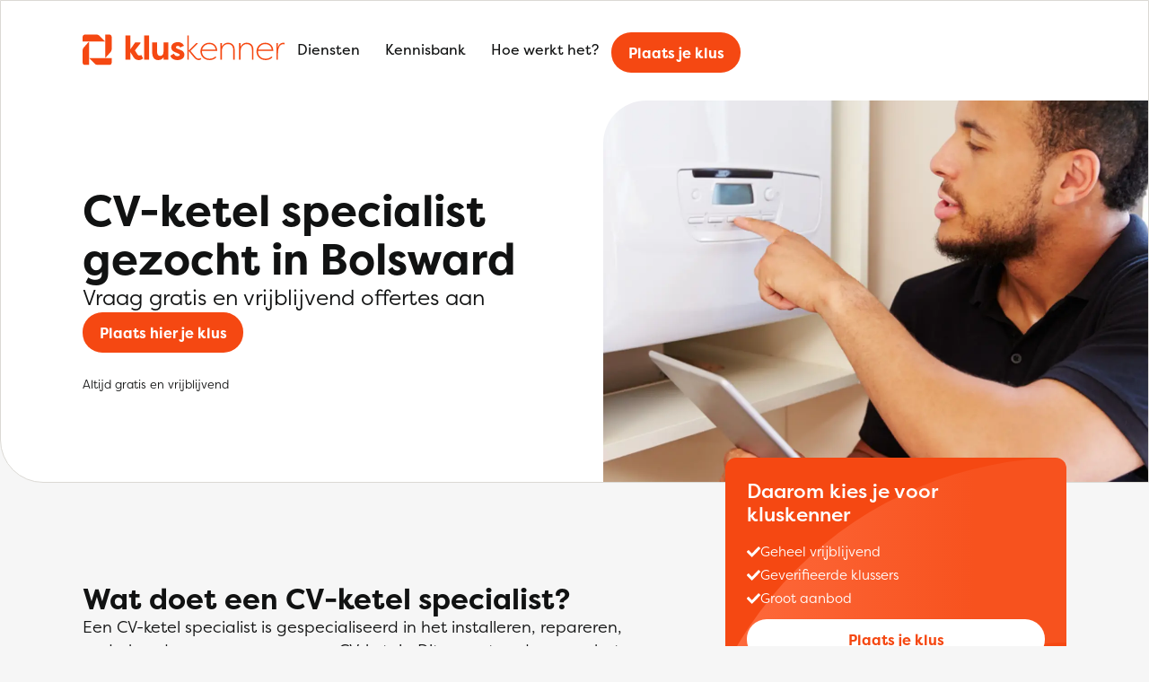

--- FILE ---
content_type: text/html; charset=UTF-8
request_url: https://partners.skydreams.com/8811e997b86bd41d4c5bd071e5335491/iframe.html?origin=https%3A%2F%2Fkluskenner.nl%2Fcv-ketel-in-bolsward%2F&version=3&parentLocation=kluskenner.nl
body_size: 13442
content:
<!doctype html>

<html lang="nl-NL">
<head>
    <meta charset="utf-8">
    <title>Centrale verwarming NL</title>
    <meta name="description" content="Centrale verwarming NL">
    <meta name="author" content="Skydreams">
    <meta name="viewport" content="width=device-width, initial-scale=1, maximum-scale=1">
        <link id="global-stylesheet" data-style-name="homedeal" href="/resources/homedeal/css/bootstrap-custom.min.712d5636beffb7983a1a.css" rel="stylesheet"  crossorigin="anonymous"/>
        <script type="text/javascript">
        var google_api_key = 'AIzaSyBVJg7Ke9i8JzlGG3W_P4MmfoZUryQlcSA';
    </script>
        <script>
        (function(h,o,u,n,d) {
            h=h[d]=h[d]||{q:[],onReady:function(c){h.q.push(c)}}
            d=o.createElement(u);d.async=1;d.src=n
            n=o.getElementsByTagName(u)[0];n.parentNode.insertBefore(d,n)
        })(window,document,'script','https://www.datadoghq-browser-agent.com/eu1/v6/datadog-rum.js','DD_RUM')
        window.DD_RUM.onReady(function() {
            window.DD_RUM.init({
                clientToken: 'pubce8b261394a7467a6675d67f2b7b0958',
                applicationId: '540fc9f9-8169-462b-8e17-8453350588c8',
                site: 'datadoghq.eu',
                service: 'rum-affiliates',
                env: 'prod',
                                    version: 'v2026.5.3',
                                sessionSampleRate: 100,
                traceSampleRate: 10,
                traceContextInjection: 'sampled',
                sessionReplaySampleRate: 50,
                forwardErrorsToLogs: true,
                defaultPrivacyLevel: 'mask-user-input',
                allowedTracingUrls: [window.location.origin],
                trackResources: true,
                trackLongTasks: true,
                trackUserInteractions: true,
                beforeSend: (event) => {
                    if (shouldDiscard(event)) {
                        return false
                    }
                },
            });
            
            trySetViewName('Affiliate_iframe', 3, 50);
        })

        function trySetViewName(viewName, maxAttempts, delayMs) {
            let attempts = 0;

            function attempt() {
                attempts++;
                
                if (typeof window.DD_RUM.setViewName === 'function') {
                    window.DD_RUM.setViewName(viewName);
                    return;
                }

                if (attempts < maxAttempts) {
                    setTimeout(attempt, delayMs);
                }
            }

            attempt();
        }

        function shouldDiscard(event) {
            if (event.type !== 'error' || !event.error?.message) {
                return false;
            }

            const message = event.error.message;

            const discardPatterns = [
                /Object Not Found Matching Id:\d+, MethodName:\w+, ParamCount:\d+/, // https://trackjs.com/javascript-errors/object-not-found-matching-id-methodname-paramcount/
                "Can't find variable: _AutofillCallbackHandler", // Meta tracker on iOS
                "Can't find variable: gmo", // Google tracker on iOS
                'invalid group specifier name', // Safari 16.1 and lower regex lookbehind issue
                'extractFilteredSchemaValuesFromMicroData', // Safari native structured data parsing issue
                'CMP initialization failed',                    // CMP related errors
                'ApiService - fetchUcStringForRestoration',     //
                'Failed to fetch CMP data',                     //
                'CmpController - saveConsentRemotely'           //
            ];

            return discardPatterns.some(pattern => {
                if (pattern instanceof RegExp) {
                    return (message && pattern.test(message)) || (stack && pattern.test(stack));
                }

                return (message && message.includes(pattern)) || (stack && stack.includes(pattern));
            });
        }
    </script>
</head>


<body ng-app="b2cApp"
      ng-strict-di
      data-site="cvketel_installateurs_nl"
      data-authcode="8811e997b86bd41d4c5bd071e5335491"
                                                                        data-thank-you-page="https://partners.skydreams.com/8811e997b86bd41d4c5bd071e5335491/nl/00000000-0000-4000-8000-000000000000/verify.html"
                    data-locale="nl_NL"
          
          
      >
        <main class="main" ng-controller="MainController" ng-cloak style="background-color: white">
        <div class="container">
            <div class="form-container" ng-controller="FormControllerHome"  ng-init="isIframe = true;">
                                    <div class="content-slab">
                        <div class="row justify-content-center">
                            <div id="b2c-form" class="wizard-homedeal col-sm-12 col-md-6 col-lg-6 col-md-offset-2 col-lg-offset-3 sd-px-0">
                                <form name="formScope.leadform" class="form form-horizontal" novalidate>
                                        

<loading-state form-step="formScope.step"
               form-total-steps="wizardStepsCount"
               form-data="data"
               form-id="50348"
               loading-state="loadingState"
               sanitize-params="sanitizeParams(params)"
               update-loading-state="updateLoadingState(state)">
</loading-state>

<div class="form-wizard sd-p-1 sd-mt-1 sd-mb-3" ng-init="categories = {&quot;central_heating&quot;:{&quot;name&quot;:&quot;central_heating&quot;,&quot;description&quot;:&quot;Centrale verwarming&quot;,&quot;site&quot;:25,&quot;types&quot;:{&quot;replacement&quot;:{&quot;name&quot;:&quot;replacement&quot;,&quot;description&quot;:&quot;Cv-ketel vervangen&quot;},&quot;maintenance&quot;:{&quot;name&quot;:&quot;maintenance&quot;,&quot;description&quot;:&quot;Cv-ketel onderhouden&quot;},&quot;new_installation&quot;:{&quot;name&quot;:&quot;new_installation&quot;,&quot;description&quot;:&quot;Complete cv-installatie aanleggen&quot;},&quot;repair&quot;:{&quot;name&quot;:&quot;repair&quot;,&quot;description&quot;:&quot;Cv-ketel repareren&quot;}}}}">
        



            
<input
    type="hidden"
    class=""
    ng-model="data.lead_version"
    name="data.lead_version"
    required
                        ng-init="data.lead_version = &quot;v2&quot;"
            
/>
        
    
            <div class="ng-cloak">
    <div class="progress" style="height: 4px; box-shadow: none; border-radius: 0">
        <div class="progress-bar bg-secondary-darker"
             style="width: [[ ((wizardStepsCount) === formScope.step ? 100 : (formScope.step/(wizardStepsCount) * 100)) + '%']];">
        </div>
    </div>
</div>


        <div id="loadingState" ng-if="loadingState.showMatchingLoader">
    <div class="row sd-mb-1">
        <div class="heading col-lg-12 text-center">
            We zoeken naar passende CV-ketel installateurs
        </div>
    </div>
    <div class="row sd-mb-2_5">
        <div class="message col-lg-12 text-center">
            Een moment geduld..
        </div>
    </div>
    <div class="row">
        <div class="col-lg-12 text-center sd-p-1">
            <svg version="1.1" id="loader-v2" xmlns="http://www.w3.org/2000/svg" xmlns:xlink="http://www.w3.org/1999/xlink" x="0px"
     y="0px"
     width="56px" height="56px" viewBox="0 0 40 40" enable-background="new 0 0 40 40" xml:space="preserve">
  <path fill="#17AA5440"
        d="M20,35 C11.7157288,35 5,28.2842712 5,20 C5,11.7157288 11.7157288,5 20,5 C28.2842712,5 35,11.7157288 35,20 C35,28.2842712 28.2842712,35 20,35 Z M20,33 C27.1797017,33 33,27.1797017 33,20 C33,12.8202983 27.1797017,7 20,7 C12.8202983,7 7,12.8202983 7,20 C7,27.1797017 12.8202983,33 20,33 Z"/>
    <path fill="#17AA54"
          d="M29.1923882,10.8076118 C26.8398509,8.45507456 23.5898509,7 20,7 L20,5 C24.1421356,5 27.8921356,6.67893219 30.6066017,9.39339828 L29.1923882,10.8076118 Z">
    <animateTransform attributeType="xml"
                      attributeName="transform"
                      type="rotate"
                      from="0 20 20"
                      to="360 20 20"
                      dur="0.7s"
                      repeatCount="indefinite"/>
    </path>
  </svg>
        </div>
    </div>
</div>
    <div class="sd-pr-2 sd-pr-md-0"
                     ng-hide="loadingState.showMatchingLoader"
        >


            <fieldset ng-disabled="formScope.step !== 1">
                <div ng-form name="step1" ng-show="formScope.step === 1">
                                                                    <p class="font-weight-bold form-heading sd-mb-0_25 sd-mb-sm-0_5">Wat is je locatie?</p>
                        
    
<p class="form-heading">
    </p>

    




            <div class="form-row"
             ng-class="{'sd-form-row-invalid': getErrorClassForField('data.postcode'), 'sd-form-row-valid': getField('data.postcode').$touched && getField('data.postcode').$valid}">
            <div class="form-group col-12 hide-placeholder">
                <label for="data.postcode" class="
          ">
    Postcode
</label>

                <div class="position-relative input-text" >
                    
    
<input type="text"
       data-dd-action-name="form_interaction.click.input.data.postcode"
       class="form-control upper"
       ng-model="data.postcode"
       name="data.postcode"
       placeholder="Postcode"
       id="data.postcode" required                     clearable=""
                    sd-postcode-validator="/api/1.0/postcode/validate/NL"
                    sd-postcode-auto-complete=""
                    url="/api/1.0/postcode/autocomplete/NL/"
                    city="data.city"
                    city-ctrl="formScope.leadform.step1[&quot;data.city&quot;]"
                    address="data.address"
                    address-ctrl="formScope.leadform.step1[&quot;data.address&quot;]"
                    administrative-area="data.administrative_area"
                    administrative-area-ctrl="formScope.leadform.step1[&quot;data.administrative_area&quot;]"
            
                    pattern="^\d{4}\s?\w{2}$"
        />
                    <span ng-class="{'input-icon icon-invalid': getErrorClassForField('data.postcode'), 'input-icon icon-valid': getField('data.postcode').$touched && getField('data.postcode').$valid, 'input-icon icon-loading': getField('data.postcode').$pending }"></span>
                </div>
                                                                
            <div class="text-danger" sd-messages="getErrorForField('data.postcode')" ng-show="getErrorClassForField('data.postcode')" ><div class="sd-mt-0_5 p-small" sd-message="required">
Vul hier je postcode in
</div><div class="sd-mt-0_5 p-small" sd-message="postcode">
Vul hier je postcode in
</div><div class="sd-mt-0_5 p-small" sd-message="pattern">
Vul hier je volledige postcode in (bijv. 3582BB)
</div></div>

            </div>
        </div>
        
    
<div>
    



            <div class="form-row"
             ng-class="{'sd-form-row-invalid': getErrorClassForField('data.city'), 'sd-form-row-valid': getField('data.city').$touched && getField('data.city').$valid}">
            <div class="form-group col-12 hide-placeholder">
                <label for="data.city" class="
          ">
    Plaats
</label>

                <div class="position-relative input-text" >
                    
    
<input type="text"
       data-dd-action-name="form_interaction.click.input.data.city"
       class="form-control"
       ng-model="data.city"
       name="data.city"
       placeholder="Plaats"
       id="data.city" required                     clearable=""
                    data-autocomplete-city=""
            
        />
                    <span ng-class="{'input-icon icon-invalid': getErrorClassForField('data.city'), 'input-icon icon-valid': getField('data.city').$touched && getField('data.city').$valid, 'input-icon icon-loading': getField('data.city').$pending }"></span>
                </div>
                                                                
            <div class="text-danger" sd-messages="getErrorForField('data.city')" ng-show="getErrorClassForField('data.city')" ><div class="sd-mt-0_5 p-small" sd-message="required">
Vul hier je plaats in
</div></div>

            </div>
        </div>
        
    
    



            <div class="form-row"
             ng-class="{'sd-form-row-invalid': getErrorClassForField('data.address'), 'sd-form-row-valid': getField('data.address').$touched && getField('data.address').$valid}">
            <div class="form-group col-12 hide-placeholder">
                <label for="data.address" class="
          ">
    Straat
</label>

                <div class="position-relative input-text" >
                    
    
<input type="text"
       data-dd-action-name="form_interaction.click.input.data.address"
       class="form-control"
       ng-model="data.address"
       name="data.address"
       placeholder="Straat"
       id="data.address" required                     clearable=""
                    data-autocomplete-address=""
            
        />
                    <span ng-class="{'input-icon icon-invalid': getErrorClassForField('data.address'), 'input-icon icon-valid': getField('data.address').$touched && getField('data.address').$valid, 'input-icon icon-loading': getField('data.address').$pending }"></span>
                </div>
                                                                
            <div class="text-danger" sd-messages="getErrorForField('data.address')" ng-show="getErrorClassForField('data.address')" ><div class="sd-mt-0_5 p-small" sd-message="required">
Vul hier je straatnaam in
</div></div>

            </div>
        </div>
        
    
</div>

    



            <div class="form-row"
             ng-class="{'sd-form-row-invalid': getErrorClassForField('data.address_number'), 'sd-form-row-valid': getField('data.address_number').$touched && getField('data.address_number').$valid}">
            <div class="form-group col-12 hide-placeholder">
                <label for="data.address_number" class="
          ">
    Huisnummer
</label>

                <div class="position-relative input-text" >
                    
    
<input type="text"
       data-dd-action-name="form_interaction.click.input.data.address_number"
       class="form-control"
       ng-model="data.address_number"
       name="data.address_number"
       placeholder="Huisnummer"
       id="data.address_number" required                     clearable="12"
            
                    pattern="^([0-9]){1,}.*$"
        />
                    <span ng-class="{'input-icon icon-invalid': getErrorClassForField('data.address_number'), 'input-icon icon-valid': getField('data.address_number').$touched && getField('data.address_number').$valid, 'input-icon icon-loading': getField('data.address_number').$pending }"></span>
                </div>
                                                                
            <div class="text-danger" sd-messages="getErrorForField('data.address_number')" ng-show="getErrorClassForField('data.address_number')" ><div class="sd-mt-0_5 p-small" sd-message="required">
Vul hier je huisnummer in
</div><div class="sd-mt-0_5 p-small" sd-message="pattern">
Vul hier een geldig huisnummer in
</div></div>

            </div>
        </div>
        
    
                        <div class="sd-pt-0_5">
                            


<div class="sd-py-1 btn-wizard-wrap"
     ng-style="{'margin-right': isMobile ? '-32px' : '0' }"
     ng-if="!loadingState.showMatchingLoader"
     ng-class="{ 'closed':!hamburger,'sd-mt-2':isMobile,'sd-mt-4 border-top':!isMobile }">
    <div class="d-flex justify-content-between" ng-class="{'flex-column-reverse': isMobile}">
        <div class="sd-px-0" ng-if="!isIframe || formScope.step !== 1" ng-class="{'col-xs-12 sd-pl-0 sd-mt-0_5': isMobile}">
            <a type="button"
               class="btn btn-block btn-secondary sd-px-1"
               ng-disabled="submitting || (isIframe && formScope.step === 1)"
               data-dd-action-name="form_interaction.return.step_1"
               ng-click="toStep(formScope.step - 1)">
                Vorige
            </a>
        </div>

        <div class="flex-even"></div>

        <div class="sd-pr-0"
             ng-class="{'col-xs-12 sd-pl-0': isMobile, 'sd-pl-0_25': !isMobile}">
                            <a type="button"
                   data-dd-action-name="form_interaction.submit.step_1"
                   id="home-wizard-proceed-to-step-2"
                   class="btn btn-arrow-tail btn-block btn-primary sd-px-1"
                   style="min-width: 160px"
                   ng-class="{'btn-loading':submitting}"
                   ng-disabled="submitting"
                   ng-click="progress()">
                    Volgende
                </a>
                    </div>

    </div>

    <div class="free small" ng-class="{ 'text-right sd-mr-0_75':!isMobile,'text-center':isMobile }">
        <span class="glyphicon glyphicon-ok sd-mt-0_5" style="color: #17ab46;"></span> Gratis - Vrijblijvend
    </div>

</div>
                        </div>
                                    </div>
            </fieldset>


                                    <fieldset ng-disabled="formScope.step !== 2">
                    <div ng-form name="step2" ng-show="formScope.step === 2">
                                                                                                                            
            



            <div class="form-row"
             ng-class="{'sd-form-row-invalid': (submitted.indexOf(formScope.step) >= 0) && getField('data.type').$invalid}">
            <div class="form-group col-12 hide-placeholder">
                <label for="data.type" class="
          ">
    Type opdracht
</label>

                
<div class="sd-radio-list">

    
    <div class="sd-radio-row">
        <div class="custom-control custom-radio" data-dd-action-name="form_interaction.click.radio.data.type__replacement">
            <input type="radio"
                   id="replacement384107001"
                   class="custom-control-input"
                   name="data.type"
                   value="replacement"
                   ng-model="data.type"
                    required
                                
            >
            <label class="custom-control-label" for="replacement384107001">
                                    Cv-ketel vervangen
                                            </label>
                            <span ng-class="{'input-icon icon-valid': data.type == 'replacement' }"></span>
                                        <span ng-class="{'input-icon icon-invalid': (submitted.indexOf(formScope.step) >= 0) && getField('data.type').$invalid}"></span>
                    </div>

            </div>

    
    <div class="sd-radio-row">
        <div class="custom-control custom-radio" data-dd-action-name="form_interaction.click.radio.data.type__maintenance">
            <input type="radio"
                   id="maintenance1079732686"
                   class="custom-control-input"
                   name="data.type"
                   value="maintenance"
                   ng-model="data.type"
                    required
                                
            >
            <label class="custom-control-label" for="maintenance1079732686">
                                    Cv-ketel onderhouden
                                            </label>
                            <span ng-class="{'input-icon icon-valid': data.type == 'maintenance' }"></span>
                                </div>

            </div>

    
    <div class="sd-radio-row">
        <div class="custom-control custom-radio" data-dd-action-name="form_interaction.click.radio.data.type__new_installation">
            <input type="radio"
                   id="new_installation774591933"
                   class="custom-control-input"
                   name="data.type"
                   value="new_installation"
                   ng-model="data.type"
                    required
                                
            >
            <label class="custom-control-label" for="new_installation774591933">
                                    Complete cv-installatie aanleggen
                                            </label>
                            <span ng-class="{'input-icon icon-valid': data.type == 'new_installation' }"></span>
                                </div>

            </div>

    
    <div class="sd-radio-row">
        <div class="custom-control custom-radio" data-dd-action-name="form_interaction.click.radio.data.type__repair">
            <input type="radio"
                   id="repair1830596779"
                   class="custom-control-input"
                   name="data.type"
                   value="repair"
                   ng-model="data.type"
                    required
                                
            >
            <label class="custom-control-label" for="repair1830596779">
                                    Cv-ketel repareren
                                            </label>
                            <span ng-class="{'input-icon icon-valid': data.type == 'repair' }"></span>
                                </div>

            </div>
</div>
                
            <div class="text-danger" sd-messages="getErrorForField('data.type')" ng-show="getErrorClassForField('data.type')" ><div class="sd-mt-0_5 p-small " sd-message="required">
                    Selecteer je type opdracht
                </div></div>
            </div>
        </div>
        
        

                            <div class="sd-pt-0_5">
                                


<div class="sd-py-1 btn-wizard-wrap"
     ng-style="{'margin-right': isMobile ? '-32px' : '0' }"
     ng-if="!loadingState.showMatchingLoader"
     ng-class="{ 'closed':!hamburger,'sd-mt-2':isMobile,'sd-mt-4 border-top':!isMobile }">
    <div class="d-flex justify-content-between" ng-class="{'flex-column-reverse': isMobile}">
        <div class="sd-px-0" ng-if="!isIframe || formScope.step !== 1" ng-class="{'col-xs-12 sd-pl-0 sd-mt-0_5': isMobile}">
            <a type="button"
               class="btn btn-block btn-secondary sd-px-1"
               ng-disabled="submitting || (isIframe && formScope.step === 1)"
               data-dd-action-name="form_interaction.return.step_2"
               ng-click="toStep(formScope.step - 1)">
                Vorige
            </a>
        </div>

        <div class="flex-even"></div>

        <div class="sd-pr-0"
             ng-class="{'col-xs-12 sd-pl-0': isMobile, 'sd-pl-0_25': !isMobile}">
                            <a type="button"
                   data-dd-action-name="form_interaction.submit.step_2"
                   id="home-wizard-proceed-to-step-3"
                   class="btn btn-arrow-tail btn-block btn-primary sd-px-1"
                   style="min-width: 160px"
                   ng-class="{'btn-loading':submitting}"
                   ng-disabled="submitting"
                   ng-click="progress()">
                    Volgende
                </a>
                    </div>

    </div>

    <div class="free small" ng-class="{ 'text-right sd-mr-0_75':!isMobile,'text-center':isMobile }">
        <span class="glyphicon glyphicon-ok sd-mt-0_5" style="color: #17ab46;"></span> Gratis - Vrijblijvend
    </div>

</div>
                            </div>
                                            </div>
                </fieldset>
                                        <fieldset ng-disabled="formScope.step !== 3">
                    <div ng-form name="step3" ng-show="formScope.step === 3">
                            <div ng-if="data.type === undefined || data.type === 'replacement'">
        



            <div class="form-row"
             ng-class="{'sd-form-row-invalid': (submitted.indexOf(formScope.step) >= 0) && getField('data.housing').$invalid}">
            <div class="form-group col-12 hide-placeholder">
                <label for="data.housing" class="
          ">
    Type woning
</label>

                
<div class="sd-radio-list">

    
    <div class="sd-radio-row">
        <div class="custom-control custom-radio" data-dd-action-name="form_interaction.click.radio.data.housing__3">
            <input type="radio"
                   id="31912523640"
                   class="custom-control-input"
                   name="data.housing"
                   value="3"
                   ng-model="data.housing"
                    required
                                
            >
            <label class="custom-control-label" for="31912523640">
                                    Rijtjeshuis
                                            </label>
                            <span ng-class="{'input-icon icon-valid': data.housing == '3' }"></span>
                                        <span ng-class="{'input-icon icon-invalid': (submitted.indexOf(formScope.step) >= 0) && getField('data.housing').$invalid}"></span>
                    </div>

            </div>

    
    <div class="sd-radio-row">
        <div class="custom-control custom-radio" data-dd-action-name="form_interaction.click.radio.data.housing__4">
            <input type="radio"
                   id="41115782766"
                   class="custom-control-input"
                   name="data.housing"
                   value="4"
                   ng-model="data.housing"
                    required
                                
            >
            <label class="custom-control-label" for="41115782766">
                                    Rijtjeshuis - hoekwoning
                                            </label>
                            <span ng-class="{'input-icon icon-valid': data.housing == '4' }"></span>
                                </div>

            </div>

    
    <div class="sd-radio-row">
        <div class="custom-control custom-radio" data-dd-action-name="form_interaction.click.radio.data.housing__6">
            <input type="radio"
                   id="6429531366"
                   class="custom-control-input"
                   name="data.housing"
                   value="6"
                   ng-model="data.housing"
                    required
                                
            >
            <label class="custom-control-label" for="6429531366">
                                    Vrijstaande woning
                                            </label>
                            <span ng-class="{'input-icon icon-valid': data.housing == '6' }"></span>
                                </div>

            </div>

    
    <div class="sd-radio-row">
        <div class="custom-control custom-radio" data-dd-action-name="form_interaction.click.radio.data.housing__5">
            <input type="radio"
                   id="5872648531"
                   class="custom-control-input"
                   name="data.housing"
                   value="5"
                   ng-model="data.housing"
                    required
                                
            >
            <label class="custom-control-label" for="5872648531">
                                    2 onder 1 kap
                                            </label>
                            <span ng-class="{'input-icon icon-valid': data.housing == '5' }"></span>
                                </div>

            </div>

    
    <div class="sd-radio-row">
        <div class="custom-control custom-radio" data-dd-action-name="form_interaction.click.radio.data.housing__2">
            <input type="radio"
                   id="22118690726"
                   class="custom-control-input"
                   name="data.housing"
                   value="2"
                   ng-model="data.housing"
                    required
                                
            >
            <label class="custom-control-label" for="22118690726">
                                    Appartement
                                            </label>
                            <span ng-class="{'input-icon icon-valid': data.housing == '2' }"></span>
                                </div>

            </div>

    
    <div class="sd-radio-row">
        <div class="custom-control custom-radio" data-dd-action-name="form_interaction.click.radio.data.housing__1">
            <input type="radio"
                   id="1428824678"
                   class="custom-control-input"
                   name="data.housing"
                   value="1"
                   ng-model="data.housing"
                    required
                                
            >
            <label class="custom-control-label" for="1428824678">
                                    Flat
                                            </label>
                            <span ng-class="{'input-icon icon-valid': data.housing == '1' }"></span>
                                </div>

            </div>
</div>
                
            <div class="text-danger" sd-messages="getErrorForField('data.housing')" ng-show="getErrorClassForField('data.housing')" ><div class="sd-mt-0_5 p-small " sd-message="required">
                    Kies je type woning.Als het er niet bij staat, kies dan het type dat er het meest op lijkt.
                </div></div>
            </div>
        </div>
        
        </div>
    <div class="sd-pt-0_5">
        


<div class="sd-py-1 btn-wizard-wrap"
     ng-style="{'margin-right': isMobile ? '-32px' : '0' }"
     ng-if="!loadingState.showMatchingLoader"
     ng-class="{ 'closed':!hamburger,'sd-mt-2':isMobile,'sd-mt-4 border-top':!isMobile }">
    <div class="d-flex justify-content-between" ng-class="{'flex-column-reverse': isMobile}">
        <div class="sd-px-0" ng-if="!isIframe || formScope.step !== 1" ng-class="{'col-xs-12 sd-pl-0 sd-mt-0_5': isMobile}">
            <a type="button"
               class="btn btn-block btn-secondary sd-px-1"
               ng-disabled="submitting || (isIframe && formScope.step === 1)"
               data-dd-action-name="form_interaction.return.step_3"
               ng-click="toStep(formScope.step - 1)">
                Vorige
            </a>
        </div>

        <div class="flex-even"></div>

        <div class="sd-pr-0"
             ng-class="{'col-xs-12 sd-pl-0': isMobile, 'sd-pl-0_25': !isMobile}">
                            <a type="button"
                   data-dd-action-name="form_interaction.submit.step_3"
                   id="home-wizard-proceed-to-step-4"
                   class="btn btn-arrow-tail btn-block btn-primary sd-px-1"
                   style="min-width: 160px"
                   ng-class="{'btn-loading':submitting}"
                   ng-disabled="submitting"
                   ng-click="progress()">
                    Volgende
                </a>
                    </div>

    </div>

    <div class="free small" ng-class="{ 'text-right sd-mr-0_75':!isMobile,'text-center':isMobile }">
        <span class="glyphicon glyphicon-ok sd-mt-0_5" style="color: #17ab46;"></span> Gratis - Vrijblijvend
    </div>

</div>
    </div>
                    </div>
                </fieldset>
                                        <fieldset ng-disabled="formScope.step !== 4">
                    <div ng-form name="step4" ng-show="formScope.step === 4">
                            <div ng-if="data.type === 'new_installation'">
        



            <div class="form-row"
             ng-class="{'sd-form-row-invalid': (submitted.indexOf(formScope.step) >= 0) && getField('data.housing').$invalid}">
            <div class="form-group col-12 hide-placeholder">
                <label for="data.housing" class="
          ">
    Type woning
</label>

                
<div class="sd-radio-list">

    
    <div class="sd-radio-row">
        <div class="custom-control custom-radio" data-dd-action-name="form_interaction.click.radio.data.housing__3">
            <input type="radio"
                   id="31386363348"
                   class="custom-control-input"
                   name="data.housing"
                   value="3"
                   ng-model="data.housing"
                    required
                                
            >
            <label class="custom-control-label" for="31386363348">
                                    Rijtjeshuis
                                            </label>
                            <span ng-class="{'input-icon icon-valid': data.housing == '3' }"></span>
                                        <span ng-class="{'input-icon icon-invalid': (submitted.indexOf(formScope.step) >= 0) && getField('data.housing').$invalid}"></span>
                    </div>

            </div>

    
    <div class="sd-radio-row">
        <div class="custom-control custom-radio" data-dd-action-name="form_interaction.click.radio.data.housing__4">
            <input type="radio"
                   id="4998640456"
                   class="custom-control-input"
                   name="data.housing"
                   value="4"
                   ng-model="data.housing"
                    required
                                
            >
            <label class="custom-control-label" for="4998640456">
                                    Rijtjeshuis - hoekwoning
                                            </label>
                            <span ng-class="{'input-icon icon-valid': data.housing == '4' }"></span>
                                </div>

            </div>

    
    <div class="sd-radio-row">
        <div class="custom-control custom-radio" data-dd-action-name="form_interaction.click.radio.data.housing__2">
            <input type="radio"
                   id="2703224041"
                   class="custom-control-input"
                   name="data.housing"
                   value="2"
                   ng-model="data.housing"
                    required
                                
            >
            <label class="custom-control-label" for="2703224041">
                                    Appartement
                                            </label>
                            <span ng-class="{'input-icon icon-valid': data.housing == '2' }"></span>
                                </div>

            </div>

    
    <div class="sd-radio-row">
        <div class="custom-control custom-radio" data-dd-action-name="form_interaction.click.radio.data.housing__6">
            <input type="radio"
                   id="6225434103"
                   class="custom-control-input"
                   name="data.housing"
                   value="6"
                   ng-model="data.housing"
                    required
                                
            >
            <label class="custom-control-label" for="6225434103">
                                    Vrijstaande woning
                                            </label>
                            <span ng-class="{'input-icon icon-valid': data.housing == '6' }"></span>
                                </div>

            </div>

    
    <div class="sd-radio-row">
        <div class="custom-control custom-radio" data-dd-action-name="form_interaction.click.radio.data.housing__5">
            <input type="radio"
                   id="51325297828"
                   class="custom-control-input"
                   name="data.housing"
                   value="5"
                   ng-model="data.housing"
                    required
                                
            >
            <label class="custom-control-label" for="51325297828">
                                    2 onder 1 kap
                                            </label>
                            <span ng-class="{'input-icon icon-valid': data.housing == '5' }"></span>
                                </div>

            </div>

    
    <div class="sd-radio-row">
        <div class="custom-control custom-radio" data-dd-action-name="form_interaction.click.radio.data.housing__1">
            <input type="radio"
                   id="12075154268"
                   class="custom-control-input"
                   name="data.housing"
                   value="1"
                   ng-model="data.housing"
                    required
                                
            >
            <label class="custom-control-label" for="12075154268">
                                    Flat
                                            </label>
                            <span ng-class="{'input-icon icon-valid': data.housing == '1' }"></span>
                                </div>

            </div>
</div>
                
            <div class="text-danger" sd-messages="getErrorForField('data.housing')" ng-show="getErrorClassForField('data.housing')" ><div class="sd-mt-0_5 p-small " sd-message="required">
                    Kies je type woning.Als het er niet bij staat, kies dan het type dat er het meest op lijkt.
                </div></div>
            </div>
        </div>
        
        </div>
    <div class="sd-pt-0_5">
        


<div class="sd-py-1 btn-wizard-wrap"
     ng-style="{'margin-right': isMobile ? '-32px' : '0' }"
     ng-if="!loadingState.showMatchingLoader"
     ng-class="{ 'closed':!hamburger,'sd-mt-2':isMobile,'sd-mt-4 border-top':!isMobile }">
    <div class="d-flex justify-content-between" ng-class="{'flex-column-reverse': isMobile}">
        <div class="sd-px-0" ng-if="!isIframe || formScope.step !== 1" ng-class="{'col-xs-12 sd-pl-0 sd-mt-0_5': isMobile}">
            <a type="button"
               class="btn btn-block btn-secondary sd-px-1"
               ng-disabled="submitting || (isIframe && formScope.step === 1)"
               data-dd-action-name="form_interaction.return.step_4"
               ng-click="toStep(formScope.step - 1)">
                Vorige
            </a>
        </div>

        <div class="flex-even"></div>

        <div class="sd-pr-0"
             ng-class="{'col-xs-12 sd-pl-0': isMobile, 'sd-pl-0_25': !isMobile}">
                            <a type="button"
                   data-dd-action-name="form_interaction.submit.step_4"
                   id="home-wizard-proceed-to-step-5"
                   class="btn btn-arrow-tail btn-block btn-primary sd-px-1"
                   style="min-width: 160px"
                   ng-class="{'btn-loading':submitting}"
                   ng-disabled="submitting"
                   ng-click="progress()">
                    Volgende
                </a>
                    </div>

    </div>

    <div class="free small" ng-class="{ 'text-right sd-mr-0_75':!isMobile,'text-center':isMobile }">
        <span class="glyphicon glyphicon-ok sd-mt-0_5" style="color: #17ab46;"></span> Gratis - Vrijblijvend
    </div>

</div>
    </div>
                    </div>
                </fieldset>
                                        <fieldset ng-disabled="formScope.step !== 5">
                    <div ng-form name="step5" ng-show="formScope.step === 5">
                            <div ng-if="data.type === 'maintenance' || data.type === 'repair'">
        



            <div class="form-row"
             ng-class="{'sd-form-row-invalid': (submitted.indexOf(formScope.step) >= 0) && getField('data.housing').$invalid}">
            <div class="form-group col-12 hide-placeholder">
                <label for="data.housing" class="
          ">
    Type woning
</label>

                
<div class="sd-radio-list">

    
    <div class="sd-radio-row">
        <div class="custom-control custom-radio" data-dd-action-name="form_interaction.click.radio.data.housing__3">
            <input type="radio"
                   id="32103070818"
                   class="custom-control-input"
                   name="data.housing"
                   value="3"
                   ng-model="data.housing"
                    required
                                
            >
            <label class="custom-control-label" for="32103070818">
                                    Rijtjeshuis
                                            </label>
                            <span ng-class="{'input-icon icon-valid': data.housing == '3' }"></span>
                                        <span ng-class="{'input-icon icon-invalid': (submitted.indexOf(formScope.step) >= 0) && getField('data.housing').$invalid}"></span>
                    </div>

            </div>

    
    <div class="sd-radio-row">
        <div class="custom-control custom-radio" data-dd-action-name="form_interaction.click.radio.data.housing__4">
            <input type="radio"
                   id="41932683186"
                   class="custom-control-input"
                   name="data.housing"
                   value="4"
                   ng-model="data.housing"
                    required
                                
            >
            <label class="custom-control-label" for="41932683186">
                                    Rijtjeshuis - hoekwoning
                                            </label>
                            <span ng-class="{'input-icon icon-valid': data.housing == '4' }"></span>
                                </div>

            </div>

    
    <div class="sd-radio-row">
        <div class="custom-control custom-radio" data-dd-action-name="form_interaction.click.radio.data.housing__2">
            <input type="radio"
                   id="242263220"
                   class="custom-control-input"
                   name="data.housing"
                   value="2"
                   ng-model="data.housing"
                    required
                                
            >
            <label class="custom-control-label" for="242263220">
                                    Appartement
                                            </label>
                            <span ng-class="{'input-icon icon-valid': data.housing == '2' }"></span>
                                </div>

            </div>

    
    <div class="sd-radio-row">
        <div class="custom-control custom-radio" data-dd-action-name="form_interaction.click.radio.data.housing__5">
            <input type="radio"
                   id="51999391633"
                   class="custom-control-input"
                   name="data.housing"
                   value="5"
                   ng-model="data.housing"
                    required
                                
            >
            <label class="custom-control-label" for="51999391633">
                                    2 onder 1 kap
                                            </label>
                            <span ng-class="{'input-icon icon-valid': data.housing == '5' }"></span>
                                </div>

            </div>

    
    <div class="sd-radio-row">
        <div class="custom-control custom-radio" data-dd-action-name="form_interaction.click.radio.data.housing__6">
            <input type="radio"
                   id="62095706352"
                   class="custom-control-input"
                   name="data.housing"
                   value="6"
                   ng-model="data.housing"
                    required
                                
            >
            <label class="custom-control-label" for="62095706352">
                                    Vrijstaande woning
                                            </label>
                            <span ng-class="{'input-icon icon-valid': data.housing == '6' }"></span>
                                </div>

            </div>

    
    <div class="sd-radio-row">
        <div class="custom-control custom-radio" data-dd-action-name="form_interaction.click.radio.data.housing__1">
            <input type="radio"
                   id="11486988259"
                   class="custom-control-input"
                   name="data.housing"
                   value="1"
                   ng-model="data.housing"
                    required
                                
            >
            <label class="custom-control-label" for="11486988259">
                                    Flat
                                            </label>
                            <span ng-class="{'input-icon icon-valid': data.housing == '1' }"></span>
                                </div>

            </div>
</div>
                
            <div class="text-danger" sd-messages="getErrorForField('data.housing')" ng-show="getErrorClassForField('data.housing')" ><div class="sd-mt-0_5 p-small " sd-message="required">
                    Kies je type woning.Als het er niet bij staat, kies dan het type dat er het meest op lijkt.
                </div></div>
            </div>
        </div>
        
        </div>
    <div class="sd-pt-0_5">
        


<div class="sd-py-1 btn-wizard-wrap"
     ng-style="{'margin-right': isMobile ? '-32px' : '0' }"
     ng-if="!loadingState.showMatchingLoader"
     ng-class="{ 'closed':!hamburger,'sd-mt-2':isMobile,'sd-mt-4 border-top':!isMobile }">
    <div class="d-flex justify-content-between" ng-class="{'flex-column-reverse': isMobile}">
        <div class="sd-px-0" ng-if="!isIframe || formScope.step !== 1" ng-class="{'col-xs-12 sd-pl-0 sd-mt-0_5': isMobile}">
            <a type="button"
               class="btn btn-block btn-secondary sd-px-1"
               ng-disabled="submitting || (isIframe && formScope.step === 1)"
               data-dd-action-name="form_interaction.return.step_5"
               ng-click="toStep(formScope.step - 1)">
                Vorige
            </a>
        </div>

        <div class="flex-even"></div>

        <div class="sd-pr-0"
             ng-class="{'col-xs-12 sd-pl-0': isMobile, 'sd-pl-0_25': !isMobile}">
                            <a type="button"
                   data-dd-action-name="form_interaction.submit.step_5"
                   id="home-wizard-proceed-to-step-6"
                   class="btn btn-arrow-tail btn-block btn-primary sd-px-1"
                   style="min-width: 160px"
                   ng-class="{'btn-loading':submitting}"
                   ng-disabled="submitting"
                   ng-click="progress()">
                    Volgende
                </a>
                    </div>

    </div>

    <div class="free small" ng-class="{ 'text-right sd-mr-0_75':!isMobile,'text-center':isMobile }">
        <span class="glyphicon glyphicon-ok sd-mt-0_5" style="color: #17ab46;"></span> Gratis - Vrijblijvend
    </div>

</div>
    </div>
                    </div>
                </fieldset>
                                        <fieldset ng-disabled="formScope.step !== 6">
                    <div ng-form name="step6" ng-show="formScope.step === 6">
                            <div ng-if="data.type === undefined || data.type === 'replacement' || data.type === 'maintenance' || data.type === 'repair'">
        



            <div class="form-row"
             ng-class="{'sd-form-row-invalid': (submitted.indexOf(formScope.step) >= 0) && getField('data.type_cv').$invalid}">
            <div class="form-group col-12 hide-placeholder">
                <label for="data.type_cv" class="
          ">
    Model cv-ketel
</label>

                
<div class="sd-radio-list">

    
    <div class="sd-radio-row">
        <div class="custom-control custom-radio" data-dd-action-name="form_interaction.click.radio.data.type_cv__1">
            <input type="radio"
                   id="11531329698"
                   class="custom-control-input"
                   name="data.type_cv"
                   value="1"
                   ng-model="data.type_cv"
                    required
                                
            >
            <label class="custom-control-label" for="11531329698">
                                    Combiketel
                                            </label>
                            <span ng-class="{'input-icon icon-valid': data.type_cv == '1' }"></span>
                                        <span ng-class="{'input-icon icon-invalid': (submitted.indexOf(formScope.step) >= 0) && getField('data.type_cv').$invalid}"></span>
                    </div>

            </div>

    
    <div class="sd-radio-row">
        <div class="custom-control custom-radio" data-dd-action-name="form_interaction.click.radio.data.type_cv__3">
            <input type="radio"
                   id="3984142055"
                   class="custom-control-input"
                   name="data.type_cv"
                   value="3"
                   ng-model="data.type_cv"
                    required
                                
            >
            <label class="custom-control-label" for="3984142055">
                                    Cv-ketel + boiler
                                            </label>
                            <span ng-class="{'input-icon icon-valid': data.type_cv == '3' }"></span>
                                </div>

            </div>

    
    <div class="sd-radio-row">
        <div class="custom-control custom-radio" data-dd-action-name="form_interaction.click.radio.data.type_cv__2">
            <input type="radio"
                   id="21883729726"
                   class="custom-control-input"
                   name="data.type_cv"
                   value="2"
                   ng-model="data.type_cv"
                    required
                                
            >
            <label class="custom-control-label" for="21883729726">
                                    Cv-ketel + geiser
                                            </label>
                            <span ng-class="{'input-icon icon-valid': data.type_cv == '2' }"></span>
                                </div>

            </div>

    
    <div class="sd-radio-row">
        <div class="custom-control custom-radio" data-dd-action-name="form_interaction.click.radio.data.type_cv__4">
            <input type="radio"
                   id="41240815173"
                   class="custom-control-input"
                   name="data.type_cv"
                   value="4"
                   ng-model="data.type_cv"
                    required
                                
            >
            <label class="custom-control-label" for="41240815173">
                                    Weet ik niet
                                            </label>
                            <span ng-class="{'input-icon icon-valid': data.type_cv == '4' }"></span>
                                </div>

            </div>
</div>
                
            <div class="text-danger" sd-messages="getErrorForField('data.type_cv')" ng-show="getErrorClassForField('data.type_cv')" ><div class="sd-mt-0_5 p-small " sd-message="required">
                    Geef aan welke cv-ketel je nu hebt
                </div></div>
            </div>
        </div>
        
            <div class="sd-pt-0_5">
            


<div class="sd-py-1 btn-wizard-wrap"
     ng-style="{'margin-right': isMobile ? '-32px' : '0' }"
     ng-if="!loadingState.showMatchingLoader"
     ng-class="{ 'closed':!hamburger,'sd-mt-2':isMobile,'sd-mt-4 border-top':!isMobile }">
    <div class="d-flex justify-content-between" ng-class="{'flex-column-reverse': isMobile}">
        <div class="sd-px-0" ng-if="!isIframe || formScope.step !== 1" ng-class="{'col-xs-12 sd-pl-0 sd-mt-0_5': isMobile}">
            <a type="button"
               class="btn btn-block btn-secondary sd-px-1"
               ng-disabled="submitting || (isIframe && formScope.step === 1)"
               data-dd-action-name="form_interaction.return.step_6"
               ng-click="toStep(formScope.step - 1)">
                Vorige
            </a>
        </div>

        <div class="flex-even"></div>

        <div class="sd-pr-0"
             ng-class="{'col-xs-12 sd-pl-0': isMobile, 'sd-pl-0_25': !isMobile}">
                            <a type="button"
                   data-dd-action-name="form_interaction.submit.step_6"
                   id="home-wizard-proceed-to-step-7"
                   class="btn btn-arrow-tail btn-block btn-primary sd-px-1"
                   style="min-width: 160px"
                   ng-class="{'btn-loading':submitting}"
                   ng-disabled="submitting"
                   ng-click="progress()">
                    Volgende
                </a>
                    </div>

    </div>

    <div class="free small" ng-class="{ 'text-right sd-mr-0_75':!isMobile,'text-center':isMobile }">
        <span class="glyphicon glyphicon-ok sd-mt-0_5" style="color: #17ab46;"></span> Gratis - Vrijblijvend
    </div>

</div>
        </div>
    </div>
                    </div>
                </fieldset>
                                        <fieldset ng-disabled="formScope.step !== 7">
                    <div ng-form name="step7" ng-show="formScope.step === 7">
                            <div ng-if="data.type === undefined || data.type === 'replacement' || data.type === 'maintenance' || data.type === 'repair'">
        



            <div class="form-row"
             ng-class="{'sd-form-row-invalid': (submitted.indexOf(formScope.step) >= 0) && getField('data.hr').$invalid}">
            <div class="form-group col-12 hide-placeholder">
                <label for="data.hr" class="
          ">
    Hoogrendements (HR) ketel
</label>

                
<div class="sd-radio-list">

    
    <div class="sd-radio-row">
        <div class="custom-control custom-radio" data-dd-action-name="form_interaction.click.radio.data.hr__1">
            <input type="radio"
                   id="11928187702"
                   class="custom-control-input"
                   name="data.hr"
                   value="1"
                   ng-model="data.hr"
                    required
                                
            >
            <label class="custom-control-label" for="11928187702">
                                    Ja, ik heb een HR-ketel
                                            </label>
                            <span ng-class="{'input-icon icon-valid': data.hr == '1' }"></span>
                                        <span ng-class="{'input-icon icon-invalid': (submitted.indexOf(formScope.step) >= 0) && getField('data.hr').$invalid}"></span>
                    </div>

            </div>

    
    <div class="sd-radio-row">
        <div class="custom-control custom-radio" data-dd-action-name="form_interaction.click.radio.data.hr__2">
            <input type="radio"
                   id="2641618663"
                   class="custom-control-input"
                   name="data.hr"
                   value="2"
                   ng-model="data.hr"
                    required
                                
            >
            <label class="custom-control-label" for="2641618663">
                                    Nee, ik heb geen hoogrendements (HR) ketel
                                            </label>
                            <span ng-class="{'input-icon icon-valid': data.hr == '2' }"></span>
                                </div>

            </div>

    
    <div class="sd-radio-row">
        <div class="custom-control custom-radio" data-dd-action-name="form_interaction.click.radio.data.hr__3">
            <input type="radio"
                   id="31537636427"
                   class="custom-control-input"
                   name="data.hr"
                   value="3"
                   ng-model="data.hr"
                    required
                                
            >
            <label class="custom-control-label" for="31537636427">
                                    Weet ik niet
                                            </label>
                            <span ng-class="{'input-icon icon-valid': data.hr == '3' }"></span>
                                </div>

            </div>
</div>
                
            <div class="text-danger" sd-messages="getErrorForField('data.hr')" ng-show="getErrorClassForField('data.hr')" ><div class="sd-mt-0_5 p-small " sd-message="required">
                    Geef aan of je een hoogrendements (HR) ketel hebt
                </div></div>
            </div>
        </div>
        
            <div class="sd-pt-0_5">
            


<div class="sd-py-1 btn-wizard-wrap"
     ng-style="{'margin-right': isMobile ? '-32px' : '0' }"
     ng-if="!loadingState.showMatchingLoader"
     ng-class="{ 'closed':!hamburger,'sd-mt-2':isMobile,'sd-mt-4 border-top':!isMobile }">
    <div class="d-flex justify-content-between" ng-class="{'flex-column-reverse': isMobile}">
        <div class="sd-px-0" ng-if="!isIframe || formScope.step !== 1" ng-class="{'col-xs-12 sd-pl-0 sd-mt-0_5': isMobile}">
            <a type="button"
               class="btn btn-block btn-secondary sd-px-1"
               ng-disabled="submitting || (isIframe && formScope.step === 1)"
               data-dd-action-name="form_interaction.return.step_7"
               ng-click="toStep(formScope.step - 1)">
                Vorige
            </a>
        </div>

        <div class="flex-even"></div>

        <div class="sd-pr-0"
             ng-class="{'col-xs-12 sd-pl-0': isMobile, 'sd-pl-0_25': !isMobile}">
                            <a type="button"
                   data-dd-action-name="form_interaction.submit.step_7"
                   id="home-wizard-proceed-to-step-8"
                   class="btn btn-arrow-tail btn-block btn-primary sd-px-1"
                   style="min-width: 160px"
                   ng-class="{'btn-loading':submitting}"
                   ng-disabled="submitting"
                   ng-click="progress()">
                    Volgende
                </a>
                    </div>

    </div>

    <div class="free small" ng-class="{ 'text-right sd-mr-0_75':!isMobile,'text-center':isMobile }">
        <span class="glyphicon glyphicon-ok sd-mt-0_5" style="color: #17ab46;"></span> Gratis - Vrijblijvend
    </div>

</div>
        </div>
    </div>
                    </div>
                </fieldset>
                                        <fieldset ng-disabled="formScope.step !== 8">
                    <div ng-form name="step8" ng-show="formScope.step === 8">
                            <div ng-if="data.type === undefined || data.type === 'replacement' || data.type === 'maintenance' || data.type === 'repair'">
        



            <div class="form-row"
             ng-class="{'sd-form-row-invalid': (submitted.indexOf(formScope.step) >= 0) && getField('data.location').$invalid}">
            <div class="form-group col-12 hide-placeholder">
                <label for="data.location" class="
          ">
    Plaats cv-ketel
</label>

                
<div class="sd-radio-list">

    
    <div class="sd-radio-row">
        <div class="custom-control custom-radio" data-dd-action-name="form_interaction.click.radio.data.location__5">
            <input type="radio"
                   id="51559394319"
                   class="custom-control-input"
                   name="data.location"
                   value="5"
                   ng-model="data.location"
                    required
                                
            >
            <label class="custom-control-label" for="51559394319">
                                    Zolder
                                            </label>
                            <span ng-class="{'input-icon icon-valid': data.location == '5' }"></span>
                                        <span ng-class="{'input-icon icon-invalid': (submitted.indexOf(formScope.step) >= 0) && getField('data.location').$invalid}"></span>
                    </div>

            </div>

    
    <div class="sd-radio-row">
        <div class="custom-control custom-radio" data-dd-action-name="form_interaction.click.radio.data.location__3">
            <input type="radio"
                   id="375014586"
                   class="custom-control-input"
                   name="data.location"
                   value="3"
                   ng-model="data.location"
                    required
                                
            >
            <label class="custom-control-label" for="375014586">
                                    (Bij)keuken
                                            </label>
                            <span ng-class="{'input-icon icon-valid': data.location == '3' }"></span>
                                </div>

            </div>

    
    <div class="sd-radio-row">
        <div class="custom-control custom-radio" data-dd-action-name="form_interaction.click.radio.data.location__4">
            <input type="radio"
                   id="41508355090"
                   class="custom-control-input"
                   name="data.location"
                   value="4"
                   ng-model="data.location"
                    required
                                
            >
            <label class="custom-control-label" for="41508355090">
                                    1e verdieping
                                            </label>
                            <span ng-class="{'input-icon icon-valid': data.location == '4' }"></span>
                                </div>

            </div>

    
    <div class="sd-radio-row">
        <div class="custom-control custom-radio" data-dd-action-name="form_interaction.click.radio.data.location__2">
            <input type="radio"
                   id="21415532517"
                   class="custom-control-input"
                   name="data.location"
                   value="2"
                   ng-model="data.location"
                    required
                                
            >
            <label class="custom-control-label" for="21415532517">
                                    Gangkast
                                            </label>
                            <span ng-class="{'input-icon icon-valid': data.location == '2' }"></span>
                                </div>

            </div>

    
    <div class="sd-radio-row">
        <div class="custom-control custom-radio" data-dd-action-name="form_interaction.click.radio.data.location__1">
            <input type="radio"
                   id="1328552581"
                   class="custom-control-input"
                   name="data.location"
                   value="1"
                   ng-model="data.location"
                    required
                                
            >
            <label class="custom-control-label" for="1328552581">
                                    Kelder
                                            </label>
                            <span ng-class="{'input-icon icon-valid': data.location == '1' }"></span>
                                </div>

            </div>

    
    <div class="sd-radio-row">
        <div class="custom-control custom-radio" data-dd-action-name="form_interaction.click.radio.data.location___other">
            <input type="radio"
                   id="_other800848611"
                   class="custom-control-input"
                   name="data.location"
                   value="_other"
                   ng-model="data.location"
                    required
                                
            >
            <label class="custom-control-label" for="_other800848611">
                                    Anders, namelijk
                                            </label>
                                </div>

                    <div ng-show="data.location === '_other' "
                 ng-class="{'sd-form-row-invalid': getErrorClassForField('data.location_value'), 'sd-form-row-valid': getField('data.location_value').$touched && getField('data.location_value').$valid}">
                <div class="position-relative">
                    <input type="text"
                           data-dd-action-name="form_interaction.click.input.data.location"
                           class="form-control"
                           ng-model="data.location_value"
                           name="data.location_value"
                           id="data.location_value"
                           ng-required="data.location.indexOf('_other') > -1"
                                        
                    />
                    <span ng-class="{'input-icon icon-invalid': getErrorClassForField('data.location_value'),
                                'input-icon icon-valid': getField('data.location_value').$touched && getField('data.location_value').$valid}"
                          aria-hidden="true"></span>
                </div>
            </div>
            </div>

    
    <div class="sd-radio-row">
        <div class="custom-control custom-radio" data-dd-action-name="form_interaction.click.radio.data.location__7">
            <input type="radio"
                   id="71650892974"
                   class="custom-control-input"
                   name="data.location"
                   value="7"
                   ng-model="data.location"
                    required
                                
            >
            <label class="custom-control-label" for="71650892974">
                                    Weet ik niet
                                            </label>
                            <span ng-class="{'input-icon icon-valid': data.location == '7' }"></span>
                                </div>

            </div>
</div>
                
            <div class="text-danger" sd-messages="getErrorForField('data.location')" ng-show="getErrorClassForField('data.location')" ><div class="sd-mt-0_5 p-small " sd-message="required">
                    Geef aan waar je cv-ketel nu hangt
                </div></div>
            </div>
        </div>
        
            <div class="sd-pt-0_5">
          


<div class="sd-py-1 btn-wizard-wrap"
     ng-style="{'margin-right': isMobile ? '-32px' : '0' }"
     ng-if="!loadingState.showMatchingLoader"
     ng-class="{ 'closed':!hamburger,'sd-mt-2':isMobile,'sd-mt-4 border-top':!isMobile }">
    <div class="d-flex justify-content-between" ng-class="{'flex-column-reverse': isMobile}">
        <div class="sd-px-0" ng-if="!isIframe || formScope.step !== 1" ng-class="{'col-xs-12 sd-pl-0 sd-mt-0_5': isMobile}">
            <a type="button"
               class="btn btn-block btn-secondary sd-px-1"
               ng-disabled="submitting || (isIframe && formScope.step === 1)"
               data-dd-action-name="form_interaction.return.step_8"
               ng-click="toStep(formScope.step - 1)">
                Vorige
            </a>
        </div>

        <div class="flex-even"></div>

        <div class="sd-pr-0"
             ng-class="{'col-xs-12 sd-pl-0': isMobile, 'sd-pl-0_25': !isMobile}">
                            <a type="button"
                   data-dd-action-name="form_interaction.submit.step_8"
                   id="home-wizard-proceed-to-step-9"
                   class="btn btn-arrow-tail btn-block btn-primary sd-px-1"
                   style="min-width: 160px"
                   ng-class="{'btn-loading':submitting}"
                   ng-disabled="submitting"
                   ng-click="progress()">
                    Volgende
                </a>
                    </div>

    </div>

    <div class="free small" ng-class="{ 'text-right sd-mr-0_75':!isMobile,'text-center':isMobile }">
        <span class="glyphicon glyphicon-ok sd-mt-0_5" style="color: #17ab46;"></span> Gratis - Vrijblijvend
    </div>

</div>
        </div>
    </div>
                    </div>
                </fieldset>
                                        <fieldset ng-disabled="formScope.step !== 9">
                    <div ng-form name="step9" ng-show="formScope.step === 9">
                            <div ng-if="data.type === undefined || data.type === 'replacement' || data.type === 'maintenance' || data.type === 'repair'">
        



            <div class="form-row"
             ng-class="{'sd-form-row-invalid': (submitted.indexOf(formScope.step) >= 0) && getField('data.brand').$invalid}">
            <div class="form-group col-12 hide-placeholder">
                <label for="data.brand" class="
          ">
    Merk cv-ketel
</label>

                
<div class="sd-radio-list">

    
    <div class="sd-radio-row">
        <div class="custom-control custom-radio" data-dd-action-name="form_interaction.click.radio.data.brand__1">
            <input type="radio"
                   id="1404587344"
                   class="custom-control-input"
                   name="data.brand"
                   value="1"
                   ng-model="data.brand"
                    required
                                
            >
            <label class="custom-control-label" for="1404587344">
                                    Agpo
                                            </label>
                            <span ng-class="{'input-icon icon-valid': data.brand == '1' }"></span>
                                        <span ng-class="{'input-icon icon-invalid': (submitted.indexOf(formScope.step) >= 0) && getField('data.brand').$invalid}"></span>
                    </div>

            </div>

    
    <div class="sd-radio-row">
        <div class="custom-control custom-radio" data-dd-action-name="form_interaction.click.radio.data.brand__2">
            <input type="radio"
                   id="22056377629"
                   class="custom-control-input"
                   name="data.brand"
                   value="2"
                   ng-model="data.brand"
                    required
                                
            >
            <label class="custom-control-label" for="22056377629">
                                    Atag
                                            </label>
                            <span ng-class="{'input-icon icon-valid': data.brand == '2' }"></span>
                                </div>

            </div>

    
    <div class="sd-radio-row">
        <div class="custom-control custom-radio" data-dd-action-name="form_interaction.click.radio.data.brand__3">
            <input type="radio"
                   id="382953540"
                   class="custom-control-input"
                   name="data.brand"
                   value="3"
                   ng-model="data.brand"
                    required
                                
            >
            <label class="custom-control-label" for="382953540">
                                    AWB
                                            </label>
                            <span ng-class="{'input-icon icon-valid': data.brand == '3' }"></span>
                                </div>

            </div>

    
    <div class="sd-radio-row">
        <div class="custom-control custom-radio" data-dd-action-name="form_interaction.click.radio.data.brand__4">
            <input type="radio"
                   id="41818600390"
                   class="custom-control-input"
                   name="data.brand"
                   value="4"
                   ng-model="data.brand"
                    required
                                
            >
            <label class="custom-control-label" for="41818600390">
                                    Bosch
                                            </label>
                            <span ng-class="{'input-icon icon-valid': data.brand == '4' }"></span>
                                </div>

            </div>

    
    <div class="sd-radio-row">
        <div class="custom-control custom-radio" data-dd-action-name="form_interaction.click.radio.data.brand__6">
            <input type="radio"
                   id="6143931228"
                   class="custom-control-input"
                   name="data.brand"
                   value="6"
                   ng-model="data.brand"
                    required
                                
            >
            <label class="custom-control-label" for="6143931228">
                                    Ferroli
                                            </label>
                            <span ng-class="{'input-icon icon-valid': data.brand == '6' }"></span>
                                </div>

            </div>

    
    <div class="sd-radio-row">
        <div class="custom-control custom-radio" data-dd-action-name="form_interaction.click.radio.data.brand__7">
            <input type="radio"
                   id="71710884259"
                   class="custom-control-input"
                   name="data.brand"
                   value="7"
                   ng-model="data.brand"
                    required
                                
            >
            <label class="custom-control-label" for="71710884259">
                                    Intergas
                                            </label>
                            <span ng-class="{'input-icon icon-valid': data.brand == '7' }"></span>
                                </div>

            </div>

    
    <div class="sd-radio-row">
        <div class="custom-control custom-radio" data-dd-action-name="form_interaction.click.radio.data.brand__9">
            <input type="radio"
                   id="979413451"
                   class="custom-control-input"
                   name="data.brand"
                   value="9"
                   ng-model="data.brand"
                    required
                                
            >
            <label class="custom-control-label" for="979413451">
                                    Nefit
                                            </label>
                            <span ng-class="{'input-icon icon-valid': data.brand == '9' }"></span>
                                </div>

            </div>

    
    <div class="sd-radio-row">
        <div class="custom-control custom-radio" data-dd-action-name="form_interaction.click.radio.data.brand__10">
            <input type="radio"
                   id="101347381131"
                   class="custom-control-input"
                   name="data.brand"
                   value="10"
                   ng-model="data.brand"
                    required
                                
            >
            <label class="custom-control-label" for="101347381131">
                                    Remeha
                                            </label>
                            <span ng-class="{'input-icon icon-valid': data.brand == '10' }"></span>
                                </div>

            </div>

    
    <div class="sd-radio-row">
        <div class="custom-control custom-radio" data-dd-action-name="form_interaction.click.radio.data.brand__11">
            <input type="radio"
                   id="112107715829"
                   class="custom-control-input"
                   name="data.brand"
                   value="11"
                   ng-model="data.brand"
                    required
                                
            >
            <label class="custom-control-label" for="112107715829">
                                    Vaillant
                                            </label>
                            <span ng-class="{'input-icon icon-valid': data.brand == '11' }"></span>
                                </div>

            </div>

    
    <div class="sd-radio-row">
        <div class="custom-control custom-radio" data-dd-action-name="form_interaction.click.radio.data.brand___other">
            <input type="radio"
                   id="_other1955551920"
                   class="custom-control-input"
                   name="data.brand"
                   value="_other"
                   ng-model="data.brand"
                    required
                                
            >
            <label class="custom-control-label" for="_other1955551920">
                                    Anders, namelijk
                                            </label>
                                </div>

                    <div ng-show="data.brand === '_other' "
                 ng-class="{'sd-form-row-invalid': getErrorClassForField('data.brand_value'), 'sd-form-row-valid': getField('data.brand_value').$touched && getField('data.brand_value').$valid}">
                <div class="position-relative">
                    <input type="text"
                           data-dd-action-name="form_interaction.click.input.data.brand"
                           class="form-control"
                           ng-model="data.brand_value"
                           name="data.brand_value"
                           id="data.brand_value"
                           ng-required="data.brand.indexOf('_other') > -1"
                                        
                    />
                    <span ng-class="{'input-icon icon-invalid': getErrorClassForField('data.brand_value'),
                                'input-icon icon-valid': getField('data.brand_value').$touched && getField('data.brand_value').$valid}"
                          aria-hidden="true"></span>
                </div>
            </div>
            </div>

    
    <div class="sd-radio-row">
        <div class="custom-control custom-radio" data-dd-action-name="form_interaction.click.radio.data.brand__12">
            <input type="radio"
                   id="12783921920"
                   class="custom-control-input"
                   name="data.brand"
                   value="12"
                   ng-model="data.brand"
                    required
                                
            >
            <label class="custom-control-label" for="12783921920">
                                    Weet ik niet
                                            </label>
                            <span ng-class="{'input-icon icon-valid': data.brand == '12' }"></span>
                                </div>

            </div>
</div>
                
            <div class="text-danger" sd-messages="getErrorForField('data.brand')" ng-show="getErrorClassForField('data.brand')" ><div class="sd-mt-0_5 p-small " sd-message="required">
                    Geef aan wat het merk van je huidige cv-ketel is
                </div></div>
            </div>
        </div>
        
            <div class="sd-pt-0_5">
            


<div class="sd-py-1 btn-wizard-wrap"
     ng-style="{'margin-right': isMobile ? '-32px' : '0' }"
     ng-if="!loadingState.showMatchingLoader"
     ng-class="{ 'closed':!hamburger,'sd-mt-2':isMobile,'sd-mt-4 border-top':!isMobile }">
    <div class="d-flex justify-content-between" ng-class="{'flex-column-reverse': isMobile}">
        <div class="sd-px-0" ng-if="!isIframe || formScope.step !== 1" ng-class="{'col-xs-12 sd-pl-0 sd-mt-0_5': isMobile}">
            <a type="button"
               class="btn btn-block btn-secondary sd-px-1"
               ng-disabled="submitting || (isIframe && formScope.step === 1)"
               data-dd-action-name="form_interaction.return.step_9"
               ng-click="toStep(formScope.step - 1)">
                Vorige
            </a>
        </div>

        <div class="flex-even"></div>

        <div class="sd-pr-0"
             ng-class="{'col-xs-12 sd-pl-0': isMobile, 'sd-pl-0_25': !isMobile}">
                            <a type="button"
                   data-dd-action-name="form_interaction.submit.step_9"
                   id="home-wizard-proceed-to-step-10"
                   class="btn btn-arrow-tail btn-block btn-primary sd-px-1"
                   style="min-width: 160px"
                   ng-class="{'btn-loading':submitting}"
                   ng-disabled="submitting"
                   ng-click="progress()">
                    Volgende
                </a>
                    </div>

    </div>

    <div class="free small" ng-class="{ 'text-right sd-mr-0_75':!isMobile,'text-center':isMobile }">
        <span class="glyphicon glyphicon-ok sd-mt-0_5" style="color: #17ab46;"></span> Gratis - Vrijblijvend
    </div>

</div>
        </div>
    </div>
                    </div>
                </fieldset>
                                        <fieldset ng-disabled="formScope.step !== 10">
                    <div ng-form name="step10" ng-show="formScope.step === 10">
                            <div ng-if="data.type === 'replacement'">
        



            <div class="form-row"
             ng-class="{'sd-form-row-invalid': (submitted.indexOf(formScope.step) >= 0) && getField('data.distance').$invalid}">
            <div class="form-group col-12 hide-placeholder">
                <label for="data.distance" class="
          ">
    Afstand cv-ketel tot leidingen
</label>

                
<div class="sd-radio-list">

    
    <div class="sd-radio-row">
        <div class="custom-control custom-radio" data-dd-action-name="form_interaction.click.radio.data.distance__1">
            <input type="radio"
                   id="1562491856"
                   class="custom-control-input"
                   name="data.distance"
                   value="1"
                   ng-model="data.distance"
                    required
                                
            >
            <label class="custom-control-label" for="1562491856">
                                    Minder dan 1 meter
                                            </label>
                            <span ng-class="{'input-icon icon-valid': data.distance == '1' }"></span>
                                        <span ng-class="{'input-icon icon-invalid': (submitted.indexOf(formScope.step) >= 0) && getField('data.distance').$invalid}"></span>
                    </div>

            </div>

    
    <div class="sd-radio-row">
        <div class="custom-control custom-radio" data-dd-action-name="form_interaction.click.radio.data.distance__2">
            <input type="radio"
                   id="2937118222"
                   class="custom-control-input"
                   name="data.distance"
                   value="2"
                   ng-model="data.distance"
                    required
                                
            >
            <label class="custom-control-label" for="2937118222">
                                    Meer dan 1 meter
                                            </label>
                            <span ng-class="{'input-icon icon-valid': data.distance == '2' }"></span>
                                </div>

            </div>

    
    <div class="sd-radio-row">
        <div class="custom-control custom-radio" data-dd-action-name="form_interaction.click.radio.data.distance__3">
            <input type="radio"
                   id="3285864600"
                   class="custom-control-input"
                   name="data.distance"
                   value="3"
                   ng-model="data.distance"
                    required
                                
            >
            <label class="custom-control-label" for="3285864600">
                                    Ik kan geen schatting maken
                                            </label>
                            <span ng-class="{'input-icon icon-valid': data.distance == '3' }"></span>
                                </div>

            </div>
</div>
                
            <div class="text-danger" sd-messages="getErrorForField('data.distance')" ng-show="getErrorClassForField('data.distance')" ><div class="sd-mt-0_5 p-small " sd-message="required">
                    Selecteer een optie
                </div></div>
            </div>
        </div>
        
    
        



            <div class="form-row"
             ng-class="{'sd-form-row-invalid': (submitted.indexOf(formScope.step) >= 0) && getField('data.floor_heating').$invalid}">
            <div class="form-group col-12 hide-placeholder">
                <label for="data.floor_heating" class="
          ">
    Vloerverwarming
</label>

                
<div class="sd-radio-list">

    
    <div class="sd-radio-row">
        <div class="custom-control custom-radio" data-dd-action-name="form_interaction.click.radio.data.floor_heating__1">
            <input type="radio"
                   id="1869856324"
                   class="custom-control-input"
                   name="data.floor_heating"
                   value="1"
                   ng-model="data.floor_heating"
                    required
                                
            >
            <label class="custom-control-label" for="1869856324">
                                    Ja, er is vloerverwarming aanwezig
                                            </label>
                            <span ng-class="{'input-icon icon-valid': data.floor_heating == '1' }"></span>
                                        <span ng-class="{'input-icon icon-invalid': (submitted.indexOf(formScope.step) >= 0) && getField('data.floor_heating').$invalid}"></span>
                    </div>

            </div>

    
    <div class="sd-radio-row">
        <div class="custom-control custom-radio" data-dd-action-name="form_interaction.click.radio.data.floor_heating__2">
            <input type="radio"
                   id="2181637202"
                   class="custom-control-input"
                   name="data.floor_heating"
                   value="2"
                   ng-model="data.floor_heating"
                    required
                                
            >
            <label class="custom-control-label" for="2181637202">
                                    Nee, er is geen vloerverwarming aanwezig
                                            </label>
                            <span ng-class="{'input-icon icon-valid': data.floor_heating == '2' }"></span>
                                </div>

            </div>
</div>
                
            <div class="text-danger" sd-messages="getErrorForField('data.floor_heating')" ng-show="getErrorClassForField('data.floor_heating')" ><div class="sd-mt-0_5 p-small " sd-message="required">
                    Geef aan of je vloerverwarming hebt
                </div></div>
            </div>
        </div>
        
    
        



            <div class="form-row"
             ng-class="{'sd-form-row-invalid': (submitted.indexOf(formScope.step) >= 0) && getField('data.thermostat').$invalid}">
            <div class="form-group col-12 hide-placeholder">
                <label for="data.thermostat" class="
          ">
    Thermostaat
</label>

                
<div class="sd-radio-list">

    
    <div class="sd-radio-row">
        <div class="custom-control custom-radio" data-dd-action-name="form_interaction.click.radio.data.thermostat__1">
            <input type="radio"
                   id="11487201643"
                   class="custom-control-input"
                   name="data.thermostat"
                   value="1"
                   ng-model="data.thermostat"
                    required
                                
            >
            <label class="custom-control-label" for="11487201643">
                                    Ja, ik wil een nieuwe thermostaat
                                            </label>
                            <span ng-class="{'input-icon icon-valid': data.thermostat == '1' }"></span>
                                        <span ng-class="{'input-icon icon-invalid': (submitted.indexOf(formScope.step) >= 0) && getField('data.thermostat').$invalid}"></span>
                    </div>

            </div>

    
    <div class="sd-radio-row">
        <div class="custom-control custom-radio" data-dd-action-name="form_interaction.click.radio.data.thermostat__2">
            <input type="radio"
                   id="2129361380"
                   class="custom-control-input"
                   name="data.thermostat"
                   value="2"
                   ng-model="data.thermostat"
                    required
                                
            >
            <label class="custom-control-label" for="2129361380">
                                    Nee, ik wil geen nieuwe thermostaat
                                            </label>
                            <span ng-class="{'input-icon icon-valid': data.thermostat == '2' }"></span>
                                </div>

            </div>

    
    <div class="sd-radio-row">
        <div class="custom-control custom-radio" data-dd-action-name="form_interaction.click.radio.data.thermostat__3">
            <input type="radio"
                   id="31148375899"
                   class="custom-control-input"
                   name="data.thermostat"
                   value="3"
                   ng-model="data.thermostat"
                    required
                                
            >
            <label class="custom-control-label" for="31148375899">
                                    Weet ik niet
                                            </label>
                            <span ng-class="{'input-icon icon-valid': data.thermostat == '3' }"></span>
                                </div>

            </div>
</div>
                
            <div class="text-danger" sd-messages="getErrorForField('data.thermostat')" ng-show="getErrorClassForField('data.thermostat')" ><div class="sd-mt-0_5 p-small " sd-message="required">
                    Geef aan of je een nieuwe thermostaat wilt
                </div></div>
            </div>
        </div>
        
            <div class="sd-pt-0_5">
            


<div class="sd-py-1 btn-wizard-wrap"
     ng-style="{'margin-right': isMobile ? '-32px' : '0' }"
     ng-if="!loadingState.showMatchingLoader"
     ng-class="{ 'closed':!hamburger,'sd-mt-2':isMobile,'sd-mt-4 border-top':!isMobile }">
    <div class="d-flex justify-content-between" ng-class="{'flex-column-reverse': isMobile}">
        <div class="sd-px-0" ng-if="!isIframe || formScope.step !== 1" ng-class="{'col-xs-12 sd-pl-0 sd-mt-0_5': isMobile}">
            <a type="button"
               class="btn btn-block btn-secondary sd-px-1"
               ng-disabled="submitting || (isIframe && formScope.step === 1)"
               data-dd-action-name="form_interaction.return.step_10"
               ng-click="toStep(formScope.step - 1)">
                Vorige
            </a>
        </div>

        <div class="flex-even"></div>

        <div class="sd-pr-0"
             ng-class="{'col-xs-12 sd-pl-0': isMobile, 'sd-pl-0_25': !isMobile}">
                            <a type="button"
                   data-dd-action-name="form_interaction.submit.step_10"
                   id="home-wizard-proceed-to-step-11"
                   class="btn btn-arrow-tail btn-block btn-primary sd-px-1"
                   style="min-width: 160px"
                   ng-class="{'btn-loading':submitting}"
                   ng-disabled="submitting"
                   ng-click="progress()">
                    Volgende
                </a>
                    </div>

    </div>

    <div class="free small" ng-class="{ 'text-right sd-mr-0_75':!isMobile,'text-center':isMobile }">
        <span class="glyphicon glyphicon-ok sd-mt-0_5" style="color: #17ab46;"></span> Gratis - Vrijblijvend
    </div>

</div>
        </div>
    </div>
                    </div>
                </fieldset>
                                        <fieldset ng-disabled="formScope.step !== 11">
                    <div ng-form name="step11" ng-show="formScope.step === 11">
                            <div ng-if="data.type === 'new_installation'">
        



            <div class="form-row"
             ng-class="{'sd-form-row-invalid':getField('data.work_type').$touched && getField('data.work_type').$valid ,'sd-form-row-invalid': (userReadyToProgress && getField('data.work_type').$invalid)}">
            <div class="form-group col-12 hide-placeholder">
                <label for="data.work_type" class="
          ">
    Werkzaamheden
</label>

                
<div class="sd-checkbox-list" >
                <div class="sd-checkbox-row"             >
            <div class="custom-control custom-checkbox" data-dd-action-name="form_interaction.click.checkbox.data.work_type__1">
                <input
                        class="custom-control-input"
                        type="checkbox"
                        id="data.work_type_1"
                        name="data.work_type"
                        checklist-model="data.work_type"
                        value="1"
                                    
                />
                <label class="custom-control-label checkbox" for="data.work_type_1">
                    Cv-ketel
                </label>
            </div>

                </div>
                <div class="sd-checkbox-row"             >
            <div class="custom-control custom-checkbox" data-dd-action-name="form_interaction.click.checkbox.data.work_type__5">
                <input
                        class="custom-control-input"
                        type="checkbox"
                        id="data.work_type_5"
                        name="data.work_type"
                        checklist-model="data.work_type"
                        value="5"
                                    
                />
                <label class="custom-control-label checkbox" for="data.work_type_5">
                    Thermostaat
                </label>
            </div>

                </div>
                <div class="sd-checkbox-row"             >
            <div class="custom-control custom-checkbox" data-dd-action-name="form_interaction.click.checkbox.data.work_type__4">
                <input
                        class="custom-control-input"
                        type="checkbox"
                        id="data.work_type_4"
                        name="data.work_type"
                        checklist-model="data.work_type"
                        value="4"
                                    
                />
                <label class="custom-control-label checkbox" for="data.work_type_4">
                    Leidingen
                </label>
            </div>

                </div>
                <div class="sd-checkbox-row"             >
            <div class="custom-control custom-checkbox" data-dd-action-name="form_interaction.click.checkbox.data.work_type__3">
                <input
                        class="custom-control-input"
                        type="checkbox"
                        id="data.work_type_3"
                        name="data.work_type"
                        checklist-model="data.work_type"
                        value="3"
                                    
                />
                <label class="custom-control-label checkbox" for="data.work_type_3">
                    Radiatoren
                </label>
            </div>

                </div>
                <div class="sd-checkbox-row"             >
            <div class="custom-control custom-checkbox" data-dd-action-name="form_interaction.click.checkbox.data.work_type__2">
                <input
                        class="custom-control-input"
                        type="checkbox"
                        id="data.work_type_2"
                        name="data.work_type"
                        checklist-model="data.work_type"
                        value="2"
                                    
                />
                <label class="custom-control-label checkbox" for="data.work_type_2">
                    Expansievat
                </label>
            </div>

                </div>
                <div class="sd-checkbox-row"             >
            <div class="custom-control custom-checkbox" data-dd-action-name="form_interaction.click.checkbox.data.work_type__6">
                <input
                        class="custom-control-input"
                        type="checkbox"
                        id="data.work_type_6"
                        name="data.work_type"
                        checklist-model="data.work_type"
                        value="6"
                                    
                />
                <label class="custom-control-label checkbox" for="data.work_type_6">
                    Vloerverwarming
                </label>
            </div>

                </div>
                <div class="sd-checkbox-row"             >
            <div class="custom-control custom-checkbox" data-dd-action-name="form_interaction.click.checkbox.data.work_type___other">
                <input
                        class="custom-control-input"
                        type="checkbox"
                        id="data.work_type__other"
                        name="data.work_type"
                        checklist-model="data.work_type"
                        value="_other"
                                    
                />
                <label class="custom-control-label checkbox" for="data.work_type__other">
                    Overig, namelijk
                </label>
            </div>

                    <div ng-if="data.work_type.indexOf('_other') > -1" ng-class="{'sd-form-row-invalid': getErrorClassForField('data.work_type_value'), 'sd-form-row-valid': getField('data.work_type_value').$touched && getField('data.work_type_value').$valid}">
                <div class="position-relative" data-dd-action-name="form_interaction.click.checkbox.data.work_type___other">
                    <input  type="text"
                            class="form-control"
                            ng-model="data.work_type_value"
                            name="data.work_type_value"
                            id="data.work_type_value"
                            ng-required="data.work_type.indexOf('_other') > -1"
                                        
                    />
                    <span ng-class="{'input-icon icon-invalid': getErrorClassForField('data.work_type_value'),
                                'input-icon icon-valid': getField('data.work_type_value').$touched && getField('data.work_type_value').$valid}"
                          aria-hidden="true"></span>
                </div>
            </div>
                    </div>
</div>
                
            <div class="text-danger" sd-messages="getErrorForField('data.work_type')" ng-show="getErrorClassForField('data.work_type')" ></div>
            </div>
        </div>
        
            <div class="sd-pt-0_5">
            


<div class="sd-py-1 btn-wizard-wrap"
     ng-style="{'margin-right': isMobile ? '-32px' : '0' }"
     ng-if="!loadingState.showMatchingLoader"
     ng-class="{ 'closed':!hamburger,'sd-mt-2':isMobile,'sd-mt-4 border-top':!isMobile }">
    <div class="d-flex justify-content-between" ng-class="{'flex-column-reverse': isMobile}">
        <div class="sd-px-0" ng-if="!isIframe || formScope.step !== 1" ng-class="{'col-xs-12 sd-pl-0 sd-mt-0_5': isMobile}">
            <a type="button"
               class="btn btn-block btn-secondary sd-px-1"
               ng-disabled="submitting || (isIframe && formScope.step === 1)"
               data-dd-action-name="form_interaction.return.step_11"
               ng-click="toStep(formScope.step - 1)">
                Vorige
            </a>
        </div>

        <div class="flex-even"></div>

        <div class="sd-pr-0"
             ng-class="{'col-xs-12 sd-pl-0': isMobile, 'sd-pl-0_25': !isMobile}">
                            <a type="button"
                   data-dd-action-name="form_interaction.submit.step_11"
                   id="home-wizard-proceed-to-step-12"
                   class="btn btn-arrow-tail btn-block btn-primary sd-px-1"
                   style="min-width: 160px"
                   ng-class="{'btn-loading':submitting}"
                   ng-disabled="submitting"
                   ng-click="progress()">
                    Volgende
                </a>
                    </div>

    </div>

    <div class="free small" ng-class="{ 'text-right sd-mr-0_75':!isMobile,'text-center':isMobile }">
        <span class="glyphicon glyphicon-ok sd-mt-0_5" style="color: #17ab46;"></span> Gratis - Vrijblijvend
    </div>

</div>
        </div>
    </div>
                    </div>
                </fieldset>
                                                                                                                                                                                    <fieldset ng-disabled="formScope.step !== 12">
                    <div ng-form name="step12" ng-show="formScope.step === 12">
                                                                                    

    



            <div class="form-row"
             ng-class="{'sd-form-row-invalid': (submitted.indexOf(formScope.step) >= 0) && getField('data.project_date').$invalid}">
            <div class="form-group col-12 hide-placeholder">
                <label for="data.project_date" class="
          ">
    Uitvoerdatum
</label>

                
<div class="sd-radio-list">

    
    <div class="sd-radio-row">
        <div class="custom-control custom-radio" data-dd-action-name="form_interaction.click.radio.data.project_date__0-1_month">
            <input type="radio"
                   id="0-1_month1527377973"
                   class="custom-control-input"
                   name="data.project_date"
                   value="0-1_month"
                   ng-model="data.project_date"
                    required
                                
            >
            <label class="custom-control-label" for="0-1_month1527377973">
                                    Binnen 1 maand
                                            </label>
                            <span ng-class="{'input-icon icon-valid': data.project_date == '0-1_month' }"></span>
                                        <span ng-class="{'input-icon icon-invalid': (submitted.indexOf(formScope.step) >= 0) && getField('data.project_date').$invalid}"></span>
                    </div>

            </div>

    
    <div class="sd-radio-row">
        <div class="custom-control custom-radio" data-dd-action-name="form_interaction.click.radio.data.project_date__1-3_month">
            <input type="radio"
                   id="1-3_month1388637448"
                   class="custom-control-input"
                   name="data.project_date"
                   value="1-3_month"
                   ng-model="data.project_date"
                    required
                                
            >
            <label class="custom-control-label" for="1-3_month1388637448">
                                    Over 1 tot 3 maanden
                                            </label>
                            <span ng-class="{'input-icon icon-valid': data.project_date == '1-3_month' }"></span>
                                </div>

            </div>

    
    <div class="sd-radio-row">
        <div class="custom-control custom-radio" data-dd-action-name="form_interaction.click.radio.data.project_date__3-6_month">
            <input type="radio"
                   id="3-6_month1456173841"
                   class="custom-control-input"
                   name="data.project_date"
                   value="3-6_month"
                   ng-model="data.project_date"
                    required
                                
            >
            <label class="custom-control-label" for="3-6_month1456173841">
                                    Over 3 tot 6 maanden
                                            </label>
                            <span ng-class="{'input-icon icon-valid': data.project_date == '3-6_month' }"></span>
                                </div>

            </div>

    
    <div class="sd-radio-row">
        <div class="custom-control custom-radio" data-dd-action-name="form_interaction.click.radio.data.project_date__unknown">
            <input type="radio"
                   id="unknown814836364"
                   class="custom-control-input"
                   name="data.project_date"
                   value="unknown"
                   ng-model="data.project_date"
                    required
                                
            >
            <label class="custom-control-label" for="unknown814836364">
                                    Geen voorkeur
                                            </label>
                            <span ng-class="{'input-icon icon-valid': data.project_date == 'unknown' }"></span>
                                </div>

            </div>
</div>
                
            <div class="text-danger" sd-messages="getErrorForField('data.project_date')" ng-show="getErrorClassForField('data.project_date')" ><div class="sd-mt-0_5 p-small" sd-message="required">
Geef aan wanneer je het project uit wil laten voeren
</div></div>
            </div>
        </div>
        
    
                                                        <div class="sd-pt-0_5">
                                


<div class="sd-py-1 btn-wizard-wrap"
     ng-style="{'margin-right': isMobile ? '-32px' : '0' }"
     ng-if="!loadingState.showMatchingLoader"
     ng-class="{ 'closed':!hamburger,'sd-mt-2':isMobile,'sd-mt-4 border-top':!isMobile }">
    <div class="d-flex justify-content-between" ng-class="{'flex-column-reverse': isMobile}">
        <div class="sd-px-0" ng-if="!isIframe || formScope.step !== 1" ng-class="{'col-xs-12 sd-pl-0 sd-mt-0_5': isMobile}">
            <a type="button"
               class="btn btn-block btn-secondary sd-px-1"
               ng-disabled="submitting || (isIframe && formScope.step === 1)"
               data-dd-action-name="form_interaction.return.step_12"
               ng-click="toStep(formScope.step - 1)">
                Vorige
            </a>
        </div>

        <div class="flex-even"></div>

        <div class="sd-pr-0"
             ng-class="{'col-xs-12 sd-pl-0': isMobile, 'sd-pl-0_25': !isMobile}">
                            <a type="button"
                   data-dd-action-name="form_interaction.submit.step_12"
                   id="home-wizard-proceed-to-step-13"
                   class="btn btn-arrow-tail btn-block btn-primary sd-px-1"
                   style="min-width: 160px"
                   ng-class="{'btn-loading':submitting}"
                   ng-disabled="submitting"
                   ng-click="progress()">
                    Volgende
                </a>
                    </div>

    </div>

    <div class="free small" ng-class="{ 'text-right sd-mr-0_75':!isMobile,'text-center':isMobile }">
        <span class="glyphicon glyphicon-ok sd-mt-0_5" style="color: #17ab46;"></span> Gratis - Vrijblijvend
    </div>

</div>
                            </div>
                                            </div>
                </fieldset>
                                <fieldset ng-disabled="formScope.step !== 13">
                    <div ng-form name="step13" ng-show="formScope.step === 13">
                                                    
    



            <div class="form-row"
             ng-class="{'sd-form-row-invalid': (submitted.indexOf(formScope.step) >= 0) && getField('showOptionalFileInput').$invalid}">
            <div class="form-group col-12 hide-placeholder">
                    <label for="showOptionalFileInput" class="
          sd-mb-0">
    Wil je foto’s toevoegen?
</label>

    <p class="form-help-text">Geen foto&#039;s bij de hand? Geen probleem</p>
                
<div class="sd-radio-list">

    
    <div class="sd-radio-row">
        <div class="custom-control custom-radio" data-dd-action-name="form_interaction.click.radio.showOptionalFileInput__false">
            <input type="radio"
                   id="false1450852619"
                   class="custom-control-input"
                   name="showOptionalFileInput"
                   value="false"
                   ng-model="showOptionalFileInput"
                    required
                                        ng-init="showOptionalFileInput = &quot;false&quot;"
            
            >
            <label class="custom-control-label" for="false1450852619">
                                    Nee
                                            </label>
                            <span ng-class="{'input-icon icon-valid': showOptionalFileInput == 'false' }"></span>
                                        <span ng-class="{'input-icon icon-invalid': (submitted.indexOf(formScope.step) >= 0) && getField('showOptionalFileInput').$invalid}"></span>
                    </div>

            </div>

    
    <div class="sd-radio-row">
        <div class="custom-control custom-radio" data-dd-action-name="form_interaction.click.radio.showOptionalFileInput__true">
            <input type="radio"
                   id="true280671192"
                   class="custom-control-input"
                   name="showOptionalFileInput"
                   value="true"
                   ng-model="showOptionalFileInput"
                    required
                                        ng-init="showOptionalFileInput = &quot;false&quot;"
            
            >
            <label class="custom-control-label" for="true280671192">
                                    Ja
                                            </label>
                            <span ng-class="{'input-icon icon-valid': showOptionalFileInput == 'true' }"></span>
                                </div>

            </div>
</div>
                
            <div class="text-danger" sd-messages="getErrorForField('showOptionalFileInput')" ng-show="getErrorClassForField('showOptionalFileInput')" ><div class="sd-mt-0_5 p-small " sd-message="required">
                    showOptionalFileInput.error
                </div></div>
            </div>
        </div>
        
    
    



            
<div class="form-row">
    <div class="form-group col-11 col-md-7">
        <file-upload
                on-file-change="fileUpload(file, 'image')"
                on-delete-upload-file="fileDelete(uploadFile, 'image')"
                upload-files="data.uploadFiles.image"
                maximum-files="5"
                is-file-invalid="isFileInvalid.image"
                uploaded-status="FILE_STATUS_UPLOADED"
                uploading-status="FILE_STATUS_UPLOADING"
                button-label="Selecteer foto&#039;s"
                button-sub-label="Toegestane bestandsformaten zijn PNG en JPG. Maximale bestandsgrootte is 8MB."
                class="file-upload"
                ng-if="showOptionalFileInput === 'true'"
                accepted-mime-types="image/jpeg,image/jpg,image/png,image/heif,image/heic"
        ></file-upload>
        <script type="text/ng-template"
                id="image-upload.html">
            <div class="sd-mb-1">
                <div>
                    <button class="btn btn-secondary btn-block" type="button"
                            data-dd-action-name="form_interaction.click.button.lead_image_upload"
                            ng-click="$ctrl.browseFile()"
                            ng-disabled="$ctrl.uploadFiles.length >= $ctrl.maximumFiles">{{ $ctrl.buttonLabel }}
                    </button>
                    <input class="d-none" type="file" sd-ng-files ng-model="$ctrl.selectedFile"
                           ng-change="$ctrl.fileChanged()"
                           ng-disabled="$ctrl.uploadFiles.length >= $ctrl.maximumFiles"
                           accept="{{ $ctrl.acceptedMimeTypes }}">
                    <span ng-if="$ctrl.isFileInvalid"
                          class="p-small"
                          ng-class="{'text-danger': $ctrl.isFileInvalid}">{{ $ctrl.buttonSubLabel }}</span>
                </div>
                <div ng-if="$ctrl.uploadFiles.length > 0" class="sd-mt-1">
                    <div class="d-flex justify-content-between" ng-repeat="uploadFile in $ctrl.uploadFiles">
                        <div class="text-truncate p-small">{{ uploadFile.name }}</div>
                        <div ng-click="$ctrl.removeFile(uploadFile)" ng-if="uploadFile.status === $ctrl.uploadedStatus"
                             class="icon-upload-clear flex-shrink-0"></div>
                        <div ng-if="uploadFile.status === $ctrl.uploadingStatus"
                             class="icon-upload-loading flex-shrink-0"></div>
                    </div>
                </div>
            </div>
        </script>
    </div>
</div>
        
                                <div class="sd-pt-0_5">
                                


<div class="sd-py-1 btn-wizard-wrap"
     ng-style="{'margin-right': isMobile ? '-32px' : '0' }"
     ng-if="!loadingState.showMatchingLoader"
     ng-class="{ 'closed':!hamburger,'sd-mt-2':isMobile,'sd-mt-4 border-top':!isMobile }">
    <div class="d-flex justify-content-between" ng-class="{'flex-column-reverse': isMobile}">
        <div class="sd-px-0" ng-if="!isIframe || formScope.step !== 1" ng-class="{'col-xs-12 sd-pl-0 sd-mt-0_5': isMobile}">
            <a type="button"
               class="btn btn-block btn-secondary sd-px-1"
               ng-disabled="submitting || (isIframe && formScope.step === 1)"
               data-dd-action-name="form_interaction.return.step_13"
               ng-click="toStep(formScope.step - 1)">
                Vorige
            </a>
        </div>

        <div class="flex-even"></div>

        <div class="sd-pr-0"
             ng-class="{'col-xs-12 sd-pl-0': isMobile, 'sd-pl-0_25': !isMobile}">
                            <a type="button"
                   data-dd-action-name="form_interaction.submit.step_13"
                   id="home-wizard-proceed-to-step-14"
                   class="btn btn-arrow-tail btn-block btn-primary sd-px-1"
                   style="min-width: 160px"
                   ng-class="{'btn-loading':submitting}"
                   ng-disabled="submitting"
                   ng-click="progress()">
                    Volgende
                </a>
                    </div>

    </div>

    <div class="free small" ng-class="{ 'text-right sd-mr-0_75':!isMobile,'text-center':isMobile }">
        <span class="glyphicon glyphicon-ok sd-mt-0_5" style="color: #17ab46;"></span> Gratis - Vrijblijvend
    </div>

</div>
                            </div>
                                            </div>
                </fieldset>
                                <fieldset ng-disabled="formScope.step !== 14">
                    <div ng-form name="step14" ng-show="formScope.step === 14">
                                                    



            <div class="form-row"
             ng-class="{'sd-form-row-invalid': (submitted.indexOf(formScope.step) >= 0) && getField('data.buyer_intention').$invalid}">
            <div class="form-group col-12 hide-placeholder">
                <label for="data.buyer_intention" class="
          ">
    Ben je van plan dit project te laten uitvoeren?
</label>

                
<div class="sd-radio-list">

    
    <div class="sd-radio-row">
        <div class="custom-control custom-radio" data-dd-action-name="form_interaction.click.radio.data.buyer_intention__yes">
            <input type="radio"
                   id="yes592633051"
                   class="custom-control-input"
                   name="data.buyer_intention"
                   value="yes"
                   ng-model="data.buyer_intention"
                    required
                                
            >
            <label class="custom-control-label" for="yes592633051">
                                    Ja, na het vergelijken van de vakspecialisten
                                            </label>
                            <span ng-class="{'input-icon icon-valid': data.buyer_intention == 'yes' }"></span>
                                        <span ng-class="{'input-icon icon-invalid': (submitted.indexOf(formScope.step) >= 0) && getField('data.buyer_intention').$invalid}"></span>
                    </div>

            </div>

    
    <div class="sd-radio-row">
        <div class="custom-control custom-radio" data-dd-action-name="form_interaction.click.radio.data.buyer_intention__unknown">
            <input type="radio"
                   id="unknown1111282635"
                   class="custom-control-input"
                   name="data.buyer_intention"
                   value="unknown"
                   ng-model="data.buyer_intention"
                    required
                                
            >
            <label class="custom-control-label" for="unknown1111282635">
                                    Ik weet &#039;t nog niet, afhankelijk van de informatie
                                            </label>
                            <span ng-class="{'input-icon icon-valid': data.buyer_intention == 'unknown' }"></span>
                                </div>

            </div>

    
    <div class="sd-radio-row">
        <div class="custom-control custom-radio" data-dd-action-name="form_interaction.click.radio.data.buyer_intention__no">
            <input type="radio"
                   id="no1932292942"
                   class="custom-control-input"
                   name="data.buyer_intention"
                   value="no"
                   ng-model="data.buyer_intention"
                    required
                                
            >
            <label class="custom-control-label" for="no1932292942">
                                    Nee, ik ben alleen op zoek naar informatie
                                            </label>
                            <span ng-class="{'input-icon icon-valid': data.buyer_intention == 'no' }"></span>
                                </div>

            </div>
</div>
                
            <div class="text-danger" sd-messages="getErrorForField('data.buyer_intention')" ng-show="getErrorClassForField('data.buyer_intention')" ><div class="sd-mt-0_5 p-small" sd-message="required">
Vul één van bovenstaande antwoorden in.
</div></div>
            </div>
        </div>
        
    <div ng-if="data.buyer_intention === 'unknown'">
    



            <div class="form-row"
             ng-class="{'sd-form-row-invalid':getField('data.buying_intention_decisions').$touched && getField('data.buying_intention_decisions').$valid ,'sd-form-row-invalid': (userReadyToProgress && getField('data.buying_intention_decisions').$invalid)}">
            <div class="form-group col-12 hide-placeholder">
                <label for="data.buying_intention_decisions" class="
          ">
    Wat zal jouw uiteindelijke beslissing beïnvloeden?
</label>

                
<div class="sd-checkbox-list" >
                <div class="sd-checkbox-row"             >
            <div class="custom-control custom-checkbox" data-dd-action-name="form_interaction.click.checkbox.data.buying_intention_decisions__feasible">
                <input
                        class="custom-control-input"
                        type="checkbox"
                        id="data.buying_intention_decisions_feasible"
                        name="data.buying_intention_decisions"
                        checklist-model="data.buying_intention_decisions"
                        value="feasible"
                                            sd-group-required-validator="data.buying_intention_decisions"
            
                />
                <label class="custom-control-label checkbox" for="data.buying_intention_decisions_feasible">
                    Advies over de haalbaarheid van mijn project
                </label>
            </div>

                </div>
                <div class="sd-checkbox-row"             >
            <div class="custom-control custom-checkbox" data-dd-action-name="form_interaction.click.checkbox.data.buying_intention_decisions__availability">
                <input
                        class="custom-control-input"
                        type="checkbox"
                        id="data.buying_intention_decisions_availability"
                        name="data.buying_intention_decisions"
                        checklist-model="data.buying_intention_decisions"
                        value="availability"
                                            sd-group-required-validator="data.buying_intention_decisions"
            
                />
                <label class="custom-control-label checkbox" for="data.buying_intention_decisions_availability">
                    Beschikbaarheid van de vakspecialisten
                </label>
            </div>

                </div>
                <div class="sd-checkbox-row"             >
            <div class="custom-control custom-checkbox" data-dd-action-name="form_interaction.click.checkbox.data.buying_intention_decisions__specificPrice">
                <input
                        class="custom-control-input"
                        type="checkbox"
                        id="data.buying_intention_decisions_specificPrice"
                        name="data.buying_intention_decisions"
                        checklist-model="data.buying_intention_decisions"
                        value="specificPrice"
                                            sd-group-required-validator="data.buying_intention_decisions"
            
                />
                <label class="custom-control-label checkbox" for="data.buying_intention_decisions_specificPrice">
                    Prijs van mijn specifieke project
                </label>
            </div>

                </div>
                <div class="sd-checkbox-row"             >
            <div class="custom-control custom-checkbox" data-dd-action-name="form_interaction.click.checkbox.data.buying_intention_decisions__genericPrice">
                <input
                        class="custom-control-input"
                        type="checkbox"
                        id="data.buying_intention_decisions_genericPrice"
                        name="data.buying_intention_decisions"
                        checklist-model="data.buying_intention_decisions"
                        value="genericPrice"
                                            sd-group-required-validator="data.buying_intention_decisions"
            
                />
                <label class="custom-control-label checkbox" for="data.buying_intention_decisions_genericPrice">
                    Algemene prijsindicatie
                </label>
            </div>

                </div>
                <div class="sd-checkbox-row"             >
            <div class="custom-control custom-checkbox" data-dd-action-name="form_interaction.click.checkbox.data.buying_intention_decisions__self">
                <input
                        class="custom-control-input"
                        type="checkbox"
                        id="data.buying_intention_decisions_self"
                        name="data.buying_intention_decisions"
                        checklist-model="data.buying_intention_decisions"
                        value="self"
                                            sd-group-required-validator="data.buying_intention_decisions"
            
                />
                <label class="custom-control-label checkbox" for="data.buying_intention_decisions_self">
                    Ik wil het project misschien zelf uitvoeren
                </label>
            </div>

                </div>
                <div class="sd-checkbox-row"             >
            <div class="custom-control custom-checkbox" data-dd-action-name="form_interaction.click.checkbox.data.buying_intention_decisions___other">
                <input
                        class="custom-control-input"
                        type="checkbox"
                        id="data.buying_intention_decisions__other"
                        name="data.buying_intention_decisions"
                        checklist-model="data.buying_intention_decisions"
                        value="_other"
                                            sd-group-required-validator="data.buying_intention_decisions"
            
                />
                <label class="custom-control-label checkbox" for="data.buying_intention_decisions__other">
                    Anders, namelijk:
                </label>
            </div>

                    <div ng-if="data.buying_intention_decisions.indexOf('_other') > -1" ng-class="{'sd-form-row-invalid': getErrorClassForField('data.buying_intention_decisions_value'), 'sd-form-row-valid': getField('data.buying_intention_decisions_value').$touched && getField('data.buying_intention_decisions_value').$valid}">
                <div class="position-relative" data-dd-action-name="form_interaction.click.checkbox.data.buying_intention_decisions___other">
                    <input  type="text"
                            class="form-control"
                            ng-model="data.buying_intention_decisions_value"
                            name="data.buying_intention_decisions_value"
                            id="data.buying_intention_decisions_value"
                            ng-required="data.buying_intention_decisions.indexOf('_other') > -1"
                                                sd-group-required-validator="data.buying_intention_decisions"
            
                    />
                    <span ng-class="{'input-icon icon-invalid': getErrorClassForField('data.buying_intention_decisions_value'),
                                'input-icon icon-valid': getField('data.buying_intention_decisions_value').$touched && getField('data.buying_intention_decisions_value').$valid}"
                          aria-hidden="true"></span>
                </div>
            </div>
                    </div>
</div>
                
            <div class="text-danger" sd-messages="getErrorForField('data.buying_intention_decisions')" ng-show="getErrorClassForField('data.buying_intention_decisions')" ><div class="sd-mt-0_5 p-small" sd-message="required">
Geef één of meerdere opties aan.
</div></div>
            </div>
        </div>
        
    </div>

                            <div class="sd-pt-0_5">
                                


<div class="sd-py-1 btn-wizard-wrap"
     ng-style="{'margin-right': isMobile ? '-32px' : '0' }"
     ng-if="!loadingState.showMatchingLoader"
     ng-class="{ 'closed':!hamburger,'sd-mt-2':isMobile,'sd-mt-4 border-top':!isMobile }">
    <div class="d-flex justify-content-between" ng-class="{'flex-column-reverse': isMobile}">
        <div class="sd-px-0" ng-if="!isIframe || formScope.step !== 1" ng-class="{'col-xs-12 sd-pl-0 sd-mt-0_5': isMobile}">
            <a type="button"
               class="btn btn-block btn-secondary sd-px-1"
               ng-disabled="submitting || (isIframe && formScope.step === 1)"
               data-dd-action-name="form_interaction.return.step_14"
               ng-click="toStep(formScope.step - 1)">
                Vorige
            </a>
        </div>

        <div class="flex-even"></div>

        <div class="sd-pr-0"
             ng-class="{'col-xs-12 sd-pl-0': isMobile, 'sd-pl-0_25': !isMobile}">
                            <a type="button"
                   data-dd-action-name="form_interaction.submit.step_14"
                   id="home-wizard-proceed-to-step-15"
                   class="btn btn-arrow-tail btn-block btn-primary sd-px-1"
                   style="min-width: 160px"
                   ng-class="{'btn-loading':submitting}"
                   ng-disabled="submitting"
                   ng-click="progress()">
                    Volgende
                </a>
                    </div>

    </div>

    <div class="free small" ng-class="{ 'text-right sd-mr-0_75':!isMobile,'text-center':isMobile }">
        <span class="glyphicon glyphicon-ok sd-mt-0_5" style="color: #17ab46;"></span> Gratis - Vrijblijvend
    </div>

</div>
                            </div>
                                            </div>
                </fieldset>
                                <fieldset ng-disabled="formScope.step !== 15">
                    <div ng-form name="step15" ng-show="formScope.step === 15">
                                                                                                                        




            <div class="form-row">
            <div class="form-group col-12 hide-placeholder"
                 ng-class="{'sd-form-row-invalid': getErrorClassForField('data.project_description'), 'sd-form-row-valid': getField('data.project_description').$touched && getField('data.project_description').$valid}">
                    <label for="data.project_description" class="
          sd-mb-0">
    Projectomschrijving
</label>

    <p class="form-help-text">Beschrijf in het kort je project en ontvang specifiekere offertes</p>
                <div >
                    

    <textarea
            class="form-control"
            data-dd-action-name="form_interaction.click.textarea.data.project_description"
            placeholder="Bijvoorbeeld type ketel, soort onderhoud, etc."
            ng-model="data.project_description"
            name="data.project_description"
            rows="5"
            id="data.project_description"
            required
                                ng-minlength="10"
            
            ng-model-options="{ updateOn:'change keyup', allowInvalid: true }"
    ></textarea>

                    
            <div class="text-danger" sd-messages="getErrorForField('data.project_description')" ng-show="getErrorClassForField('data.project_description')" ><div class="sd-mt-0_5 p-small" sd-message="required">
Beschrijf alsjeblieft je project. Minimaal 10 tekens.
</div><div class="sd-mt-0_5 p-small" sd-message="minlength">
Beschrijf alsjeblieft je project. Minimaal 10 tekens.
</div></div>
                </div>
            </div>
        </div>
        
                                                                                            <div class="sd-pt-0_5">
                                


<div class="sd-py-1 btn-wizard-wrap"
     ng-style="{'margin-right': isMobile ? '-32px' : '0' }"
     ng-if="!loadingState.showMatchingLoader"
     ng-class="{ 'closed':!hamburger,'sd-mt-2':isMobile,'sd-mt-4 border-top':!isMobile }">
    <div class="d-flex justify-content-between" ng-class="{'flex-column-reverse': isMobile}">
        <div class="sd-px-0" ng-if="!isIframe || formScope.step !== 1" ng-class="{'col-xs-12 sd-pl-0 sd-mt-0_5': isMobile}">
            <a type="button"
               class="btn btn-block btn-secondary sd-px-1"
               ng-disabled="submitting || (isIframe && formScope.step === 1)"
               data-dd-action-name="form_interaction.return.step_15"
               ng-click="toStep(formScope.step - 1)">
                Vorige
            </a>
        </div>

        <div class="flex-even"></div>

        <div class="sd-pr-0"
             ng-class="{'col-xs-12 sd-pl-0': isMobile, 'sd-pl-0_25': !isMobile}">
                            <a type="button"
                   data-dd-action-name="form_interaction.submit.step_15"
                   id="home-wizard-proceed-to-step-16"
                   class="btn btn-arrow-tail btn-block btn-primary sd-px-1"
                   style="min-width: 160px"
                   ng-class="{'btn-loading':submitting}"
                   ng-disabled="submitting"
                   ng-click="progress()">
                    Volgende
                </a>
                    </div>

    </div>

    <div class="free small" ng-class="{ 'text-right sd-mr-0_75':!isMobile,'text-center':isMobile }">
        <span class="glyphicon glyphicon-ok sd-mt-0_5" style="color: #17ab46;"></span> Gratis - Vrijblijvend
    </div>

</div>
                            </div>
                                            </div>
                </fieldset>

                                <fieldset ng-disabled="formScope.step !== 16">
                    <div ng-form name="step16" ng-show="formScope.step === 16">
                                                                                    

<div ng-if="loadingState.showSuccessMatchMessage" class="sd-xs-12 sd-mb-1_5" ng-style="{'margin-right': isMobile ? '-32px' : '0' }">
    <div id="loadingStateSuccessMessage" class="row sd-m-0 sd-px-1 sd-py-0_75 alert-success home-loading-message">
    <div class="text-left sd-mr-2">
        <span id="successMessageText">
            Goed nieuws, we hebben passende CV-ketel installateurs voor je gevonden!
        </span>
    </div>
    <div class="text-right check-mark">
        <span class="glyphicon glyphicon-ok checkmark"></span>
    </div>
</div>
</div>

<p class="font-weight-bold form-heading sd-mb-0_25 sd-mb-sm-0_5">Wat is je naam?</p>





<div ng-if="data.type === &quot;commercial&quot;
        || data.type === &quot;zakelijk&quot;
        || data.type === &quot;business&quot;
        || data.business === &quot;zakelijk&quot;
        || data.request_type === &quot;commercial&quot;
        || data.business === &quot;commercial&quot;
        || data.business_type === &quot;commercial&quot;
        || data.type2 === &quot;zakelijk&quot;
        ">
                <div class="form-row"
             ng-class="{'sd-form-row-invalid': getErrorClassForField('data.company_name'), 'sd-form-row-valid': getField('data.company_name').$touched && getField('data.company_name').$valid}">
            <div class="form-group col-12 hide-placeholder">
                <label for="data.company_name" class="
          ">
    Bedrijfsnaam
</label>

                <div class="position-relative input-text" >
                    
    
<input type="text"
       data-dd-action-name="form_interaction.click.input.data.company_name"
       class="form-control"
       ng-model="data.company_name"
       name="data.company_name"
       placeholder="Bedrijfsnaam"
       id="data.company_name" required                     clearable=""
            
        />
                    <span ng-class="{'input-icon icon-invalid': getErrorClassForField('data.company_name'), 'input-icon icon-valid': getField('data.company_name').$touched && getField('data.company_name').$valid, 'input-icon icon-loading': getField('data.company_name').$pending }"></span>
                </div>
                                                                
            <div class="text-danger" sd-messages="getErrorForField('data.company_name')" ng-show="getErrorClassForField('data.company_name')" ><div class="sd-mt-0_5 p-small " sd-message="required">
                    Vul alsjeblieft je bedrijfsnaam in
                </div></div>

            </div>
        </div>
        
    </div>
            



            <div class="form-row"
             ng-class="{'sd-form-row-invalid': getErrorClassForField('data.firstname'), 'sd-form-row-valid': getField('data.firstname').$touched && getField('data.firstname').$valid}">
            <div class="form-group col-12 hide-placeholder">
                <label for="data.firstname" class="
          ">
    Voornaam
</label>

                <div class="position-relative input-text" >
                    
    
<input type="text"
       data-dd-action-name="form_interaction.click.input.data.firstname"
       class="form-control"
       ng-model="data.firstname"
       name="data.firstname"
       placeholder="Voornaam"
       id="data.firstname" required                     clearable=""
            
                    pattern="([.\-0-9A-zÀ-ÖØ-öø-įĴ-őŔ-žǍ-ǰǴ-ǵǸ-țȞ-ȟȤ-ȳɃɆ-ɏḀ-ẞƀ-ƓƗ-ƚƝ-ơƤ-ƥƫ-ưƲ-ƶẠ-ỿ' ]){2,}"
        />
                    <span ng-class="{'input-icon icon-invalid': getErrorClassForField('data.firstname'), 'input-icon icon-valid': getField('data.firstname').$touched && getField('data.firstname').$valid, 'input-icon icon-loading': getField('data.firstname').$pending }"></span>
                </div>
                                                                
            <div class="text-danger" sd-messages="getErrorForField('data.firstname')" ng-show="getErrorClassForField('data.firstname')" ><div class="sd-mt-0_5 p-small" sd-message="required">
Vul alsjeblieft je voornaam in
</div><div class="sd-mt-0_5 p-small" sd-message="pattern">
Voer een geldige voornaam in
</div></div>

            </div>
        </div>
        
    
        



            <div class="form-row"
             ng-class="{'sd-form-row-invalid': getErrorClassForField('data.name'), 'sd-form-row-valid': getField('data.name').$touched && getField('data.name').$valid}">
            <div class="form-group col-12 hide-placeholder">
                <label for="data.name" class="
          ">
    Achternaam
</label>

                <div class="position-relative input-text" >
                    
    
<input type="text"
       data-dd-action-name="form_interaction.click.input.data.name"
       class="form-control"
       ng-model="data.name"
       name="data.name"
       placeholder="Achternaam"
       id="data.name" required                     clearable=""
            
                    pattern="([.\-0-9A-zÀ-ÖØ-öø-įĴ-őŔ-žǍ-ǰǴ-ǵǸ-țȞ-ȟȤ-ȳɃɆ-ɏḀ-ẞƀ-ƓƗ-ƚƝ-ơƤ-ƥƫ-ưƲ-ƶẠ-ỿ' ]){2,}"
        />
                    <span ng-class="{'input-icon icon-invalid': getErrorClassForField('data.name'), 'input-icon icon-valid': getField('data.name').$touched && getField('data.name').$valid, 'input-icon icon-loading': getField('data.name').$pending }"></span>
                </div>
                                                                
            <div class="text-danger" sd-messages="getErrorForField('data.name')" ng-show="getErrorClassForField('data.name')" ><div class="sd-mt-0_5 p-small" sd-message="required">
Vul alsjeblieft je achternaam in
</div><div class="sd-mt-0_5 p-small" sd-message="pattern">
Voer een geldige achternaam in
</div></div>

            </div>
        </div>
        
    

                                                        <div class="sd-pt-0_5">
                                


<div class="sd-py-1 btn-wizard-wrap"
     ng-style="{'margin-right': isMobile ? '-32px' : '0' }"
     ng-if="!loadingState.showMatchingLoader"
     ng-class="{ 'closed':!hamburger,'sd-mt-2':isMobile,'sd-mt-4 border-top':!isMobile }">
    <div class="d-flex justify-content-between" ng-class="{'flex-column-reverse': isMobile}">
        <div class="sd-px-0" ng-if="!isIframe || formScope.step !== 1" ng-class="{'col-xs-12 sd-pl-0 sd-mt-0_5': isMobile}">
            <a type="button"
               class="btn btn-block btn-secondary sd-px-1"
               ng-disabled="submitting || (isIframe && formScope.step === 1)"
               data-dd-action-name="form_interaction.return.step_16"
               ng-click="toStep(formScope.step - 1)">
                Vorige
            </a>
        </div>

        <div class="flex-even"></div>

        <div class="sd-pr-0"
             ng-class="{'col-xs-12 sd-pl-0': isMobile, 'sd-pl-0_25': !isMobile}">
                            <a type="button"
                   data-dd-action-name="form_interaction.submit.step_16"
                   id="home-wizard-proceed-to-step-17"
                   class="btn btn-arrow-tail btn-block btn-primary sd-px-1"
                   style="min-width: 160px"
                   ng-class="{'btn-loading':submitting}"
                   ng-disabled="submitting"
                   ng-click="progress()">
                    Volgende
                </a>
                    </div>

    </div>

    <div class="free small" ng-class="{ 'text-right sd-mr-0_75':!isMobile,'text-center':isMobile }">
        <span class="glyphicon glyphicon-ok sd-mt-0_5" style="color: #17ab46;"></span> Gratis - Vrijblijvend
    </div>

</div>
                            </div>
                                            </div>
                </fieldset>
                                <fieldset ng-disabled="formScope.step !== 17">
                    <div ng-form name="step17" ng-show="formScope.step === 17">
                                                    


<div>
    <p class="font-weight-bold form-heading sd-mb-0_25 sd-mb-sm-0_5">Contact informatie</p>
            <p class="sd-mb-1_25">In de volgende stap verifiëren we je telefoonnummer om ervoor te zorgen dat de juiste gegevens worden gedeeld met de geselecteerde vakspecialisten.</p>
    </div>



            <div class="sd-mb-1_5 sd-mb-md-0">
                            



            <div class="form-row"
             ng-class="{'sd-form-row-invalid': getErrorClassForField('data.phone_number'), 'sd-form-row-valid': getField('data.phone_number').$touched && getField('data.phone_number').$valid}">
            <div class="form-group col-12 hide-placeholder">
                <label for="data.phone_number" class="
          ">
    Telefoonnummer
</label>

                <div class="position-relative input-tel" >
                    

<input type="tel"
       data-dd-action-name="form_interaction.click.input.data.phone_number"
       class="form-control"
       ng-model="data.phone_number"
       name="data.phone_number"
       placeholder="Telefoonnummer"
       id="data.phone_number" required                     verification-supported-phone-validation="/api/1.0/form/validate/verification-supported-phone/NL"
            
        />
                    <span ng-class="{'input-icon icon-invalid': getErrorClassForField('data.phone_number'), 'input-icon icon-valid': getField('data.phone_number').$touched && getField('data.phone_number').$valid, 'input-icon icon-loading': getField('data.phone_number').$pending }"></span>
                </div>
                                                                
            <div class="text-danger" sd-messages="getErrorForField('data.phone_number')" ng-show="getErrorClassForField('data.phone_number')" ><div class="sd-mt-0_5 p-small" sd-message="required">
Vul alsjeblieft je telefoonnummer in
</div><div class="sd-mt-0_5 p-small" sd-message="remote">
Vul alsjeblieft je telefoonnummer in
</div><div class="sd-mt-0_5 p-small" sd-message="phoneType">
Alleen mobiele telefoonnummers worden geaccepteerd.
</div><div class="sd-mt-0_5 p-small" sd-message="phoneCountry">
Telefoonnummers uit dit land worden niet ondersteund.
</div></div>

            </div>
        </div>
        
                    



            <div class="form-row"
             ng-class="{'sd-form-row-invalid': getErrorClassForField('data.email'), 'sd-form-row-valid': getField('data.email').$touched && getField('data.email').$valid}">
            <div class="form-group col-12 hide-placeholder">
                <label for="data.email" class="
          ">
    E-mailadres
</label>

                <div class="position-relative input-email" >
                    

<input type="email"
       data-dd-action-name="form_interaction.click.input.data.email"
       class="form-control"
       ng-model="data.email"
       name="data.email"
       placeholder="E-mailadres"
       id="data.email" required                     remote-validation="/api/1.0/form/validate/email"
                    clearable=""
            
        />
                    <span ng-class="{'input-icon icon-invalid': getErrorClassForField('data.email'), 'input-icon icon-valid': getField('data.email').$touched && getField('data.email').$valid, 'input-icon icon-loading': getField('data.email').$pending }"></span>
                </div>
                                                                
            <div class="text-danger" sd-messages="getErrorForField('data.email')" ng-show="getErrorClassForField('data.email')" ><div class="sd-mt-0_5 p-small" sd-message="required">
Vul alsjeblieft je e-mailadres in
</div><div class="sd-mt-0_5 p-small" sd-message="email">
Vul alsjeblieft je e-mailadres in
</div><div class="sd-mt-0_5 p-small" sd-message="remote">
Vul alsjeblieft je e-mailadres in
</div></div>

            </div>
        </div>
        
                        </div>
    
                            <div class="sd-pt-0_5">
                                


<div class="sd-py-1 btn-wizard-wrap"
     ng-style="{'margin-right': isMobile ? '-32px' : '0' }"
     ng-if="!loadingState.showMatchingLoader"
     ng-class="{ 'closed':!hamburger,'sd-mt-2':isMobile,'sd-mt-4 border-top':!isMobile }">
    <div class="d-flex justify-content-between" ng-class="{'flex-column-reverse': isMobile}">
        <div class="sd-px-0" ng-if="!isIframe || formScope.step !== 1" ng-class="{'col-xs-12 sd-pl-0 sd-mt-0_5': isMobile}">
            <a type="button"
               class="btn btn-block btn-secondary sd-px-1"
               ng-disabled="submitting || (isIframe && formScope.step === 1)"
               data-dd-action-name="form_interaction.return.step_17"
               ng-click="toStep(formScope.step - 1)">
                Vorige
            </a>
        </div>

        <div class="flex-even"></div>

        <div class="sd-pr-0"
             ng-class="{'col-xs-12 sd-pl-0': isMobile, 'sd-pl-0_25': !isMobile}">
                            <a type="button"
                   data-dd-action-name="form_interaction.submit.step_17"
                   id="home-wizard-proceed-to-step-18-final"
                   class="btn btn-arrow-tail btn-block btn-primary sd-px-1"
                   ng-class="{'btn-loading':submitting}"
                   ng-disabled="submitting"
                   ng-click="progress(true)">
                                            Ontvang offertes
                                    </a>
                    </div>

    </div>

    <div class="free small" ng-class="{ 'text-right sd-mr-0_75':!isMobile,'text-center':isMobile }">
        <span class="glyphicon glyphicon-ok sd-mt-0_5" style="color: #17ab46;"></span> Gratis - Vrijblijvend
    </div>

</div>
                            </div>
                                            </div>
                </fieldset>
                        </div>
</div>
                                </form>

                            </div>
                        </div>
                    </div>
                            </div>
        </div>
    </main>
    <script type="text/javascript">
        var b2cAppSubmitUrl = "/api/lead/add.lead";
        var leadAttachmentUploadUrl = "/api/file/upload/leadAttachment";
        var leadAttachmentDeleteUrl = "/api/file/remove/leadAttachment";
        var ab = "";
        var siteLanguage = "nl";
    </script>

        <script src="https://ajax.googleapis.com/ajax/libs/jquery/3.4.1/jquery.min.js"></script>
    <script src="https://ajax.googleapis.com/ajax/libs/angularjs/1.5.8/angular.min.js"></script>
    <script src="https://ajax.googleapis.com/ajax/libs/angularjs/1.5.8/angular-resource.min.js"></script>
    <script src="https://ajax.googleapis.com/ajax/libs/angularjs/1.5.8/angular-messages.min.js"></script>
    <script src="https://ajax.googleapis.com/ajax/libs/angularjs/1.5.8/angular-sanitize.min.js"></script>
    <script src="https://cdnjs.cloudflare.com/ajax/libs/angular-i18n/1.5.8/angular-locale_nl-nl.min.js"></script>
    <script src="https://ajax.googleapis.com/ajax/libs/jquery/2.2.4/jquery.min.js"></script>
    <script src="/build/js/iframe-47e6af417f.js"></script>

    </body>
</html>


--- FILE ---
content_type: text/css
request_url: https://kluskenner.nl/wp-content/plugins/wux-advanced-filters/assets/wux-advanced-filters.css?ver=6.9
body_size: 49
content:
#wux-filter-results.--loading {transition: .2s ease-in-out;}
#wux-filter-results.--loading {opacity: 0.65;}

#wux-filter-results .--init { min-height: 400px; width: 100%; background-color: #f2f2f2; }

.wux-no-results { grid-column: 1/-1; }

--- FILE ---
content_type: application/javascript
request_url: https://kluskenner.nl/wp-content/themes/wux/assets/js/core.js?ver=1.0
body_size: 2837
content:
(() => {
    /**
     * Scroll animations
     */
    const scrollAnimSections = document.querySelectorAll('.wpb-scroll');

    if(scrollAnimSections) {

        const scrollAnimConfig = {
            root: null,
            rootMargin: '0px',
            threshold: 0.3, //30% of target visible
        }

        let animObserver = new IntersectionObserver(function(entries) {
            entries.forEach(entry => {
                if (entry.isIntersecting) {
                    entry.target.classList.add('in');
                    entry.unObserve;
                }
            });
        }, scrollAnimConfig);

        scrollAnimSections.forEach(section => { animObserver.observe(section); });

    }

    /**
     * Dropdowns
     */

    const dropdownToggles = document.querySelectorAll('.js-toggle-dropdown');

    if(dropdownToggles) {
        dropdownToggles.forEach(toggle => {
            toggle.addEventListener('click', () => {
                const isOpened = toggle.getAttribute('aria-expanded') === "true";
                if(isOpened ? closeDropdown(toggle) : openDropdown(toggle));
            });
        })
    }

    /**
     * Navigation
     */
    
    const wpbNavToggles = document.querySelectorAll('.js-nav-toggle');
    const wpbNav = document.querySelector('.wpb-navigation .wpb-navigation__collapse');
    
    if(wpbNavToggles) {
        wpbNavToggles.forEach(toggle => {
            toggle.addEventListener('click', () => {
                const isOpened = toggle.getAttribute('aria-expanded') === "true";
                if(isOpened ? closeMenu(wpbNavToggles, wpbNav) : openMenu(wpbNavToggles, wpbNav));
            });
        });
    }

    /**
     * Navigation submenu
     */
    const wpbDropdownTriggers = document.querySelectorAll('.menu-item-has-children');

    if(wpbDropdownTriggers) {
        wpbDropdownTriggers.forEach(elm => {
            elm.addEventListener('click', () => {
                let subMenu = elm.querySelector('.sub-menu'),
                    subMenuCount = subMenu.querySelectorAll('.menu-item').length,
                    subMenuHeight = parseInt(subMenu.querySelector('.menu-item').offsetHeight) * subMenuCount;
                const isOpened = elm.classList.contains("active");
                if(isOpened ? closeDropdownMenu(elm, subMenu) : openDropdownMenu(elm, subMenu, subMenuHeight));            
            });
        });
    }

    if(wpbNavToggles || wpbDropdownTriggers) {
        window.addEventListener('resize', () => {
            if(window.matchMedia('(min-width: 992px)').matches) {
                if(wpbNavToggles) {
                    closeMenu(wpbNavToggles, wpbNav);
                }

                if(wpbDropdownTriggers) {
                    wpbDropdownTriggers.forEach(elm => {
                        let subMenu = elm.querySelector('.sub-menu');
                        closeDropdownMenu(elm, subMenu);            
                    });
                }
            }
        });
    }

})();

function closeDropdown(toggle) {
    toggle.setAttribute('aria-expanded', 'false');
}

function openDropdown(toggle) {
    toggle.setAttribute('aria-expanded', 'true');
}

function openMenu(wpbNavToggles, wpbNav) {
    const body = document.querySelector('.wpb-body');
    wpbNavToggles.forEach(toggle => {
        toggle.setAttribute('aria-expanded','true');
    })
    wpbNav.style.display = "flex";
    if(!body.classList.contains('wpb-body__no-scroll')) {
        body.classList.add('wpb-body__no-scroll');
    }
    setTimeout(() => {
        wpbNav.classList.add('active');
    }, 0);
}
  
function closeMenu(wpbNavToggles, wpbNav) {
    const body = document.querySelector('.wpb-body');
    wpbNavToggles.forEach(toggle => {
        toggle.setAttribute('aria-expanded','false');
    })
    wpbNav.classList.remove('active');
    if(body.classList.contains('wpb-body__no-scroll')) {
        body.classList.remove('wpb-body__no-scroll');
    }
    setTimeout(() => {
        wpbNav.style.display = "none";
    }, 250);
}

function openDropdownMenu(elm, subMenu, subMenuHeight) {
    elm.classList.add("active");
    subMenu.style.height = "0px";
    subMenu.style.transition = "height .25s ease";
    setTimeout(() => {
        subMenu.style.height = subMenuHeight + 'px';
        setTimeout(() => {
            subMenu.style.removeProperty("transition");
        }, 250);
    }, 0);
}

function closeDropdownMenu(elm, subMenu) {
    elm.classList.remove("active");
    subMenu.style.transition = "height .25s ease";
    subMenu.style.height = "0px";
    setTimeout(() => {
        subMenu.style.removeProperty("transition");
    }, 250);
}

(() => {
    
    /**
     * Modals
     */
    const   modalToggles = document.querySelectorAll('[data-toggle="modal"]'),
            modalDialogs = document.querySelectorAll('.modal');

    if(modalDialogs) {
        modalDialogs.forEach((modalDialog) => {
            const closeButtons = modalDialog.querySelectorAll('.js-close-modal');

            if (!modalDialog.classList.contains('.show')) {
                modalDialog.style.display = 'none';
            }

            if(!modalDialog.classList.contains('no-backdrop-close')) {
                modalDialog.addEventListener('click', (e) => {
                    if (e.target === e.currentTarget) {
                        closeModal(modalDialog);
                    }
                });
            }

            closeButtons.forEach((closeButton) => {
                closeButton.addEventListener('click', (e) => {
                    e.preventDefault();
                    closeModal(modalDialog);
                })
            })

            document.addEventListener('keydown', (e) => {
                if (e.key === 'Escape') {
                    closeModal(modalDialog);
                }
            })
        })
    }

    if(modalToggles) {
        modalToggles.forEach((modalToggle) => {
            const target = modalToggle.dataset.target
            const modalDialog = document.querySelector(target)

            modalToggle.addEventListener('click', (e) => {
                e.preventDefault();
                openModal(modalDialog);
            })
        });
    }

     /**
     * Tooltips
     */

     const toolTips = document.querySelectorAll('[data-toggle="tooltip"]');

     if(toolTips) {
         const body = document.querySelector('.wpb-body');
         for(let i = 0; i < toolTips.length; i++) {
             
            toolTips[i].addEventListener('mouseenter', () => {                
                toolTips[i].setAttribute('aria-describedby','wpb-tooltip_'+i);

                const placement = toolTips[i].dataset.placement,
                        content = toolTips[i].dataset.title;
    
                let tooltip = document.createElement('div');

                tooltip.classList.add('wpb-tooltip');
                tooltip.classList.add('wpb-tooltip__'+i);
                tooltip.classList.add('wpb-tooltip__'+placement);
                tooltip.setAttribute('id','wpb-tooltip_'+i);
                tooltip.innerHTML = content;

                const   buttonOffset = toolTips[i].getBoundingClientRect(),
                        offsetWidth = buttonOffset.width,
                        offsetHeight = buttonOffset.height,
                        offsetTop = buttonOffset.y,
                        offsetLeft = buttonOffset.x;

                let left, top;

                if(placement == 'left') {
                    left = offsetLeft - 7;
                    top = offsetTop + (offsetHeight / 2);
                    tooltip.style.transform = "translate(-100%, -50%)";
                } else if(placement == 'right') {
                    left = offsetLeft + offsetWidth + 7;
                    top = offsetTop + (offsetHeight / 2);
                    tooltip.style.transform = "translate(0, -50%)";
                } else if(placement == 'top') {
                    left = offsetLeft + (offsetWidth / 2);
                    top = offsetTop - 7;
                    tooltip.style.transform = "translate(-50%, -100%)";
                } else {
                    left = offsetLeft + (offsetWidth / 2);
                    top = offsetTop + offsetHeight + 7;
                    tooltip.style.transform = "translate(-50%, 0)";
                }
                
                tooltip.style.left = left + 'px';
                tooltip.style.top = top + 'px';
                
                body.appendChild(tooltip);
    
                setTimeout(() => {
                    tooltip.classList.add('show');
                }, 50);

            });
            toolTips[i].addEventListener('mouseleave', () => {
                toolTips[i].removeAttribute('aria-describedby');
                document.querySelector('.wpb-tooltip__'+i).classList.remove('show');
                setTimeout(() => {
                    document.querySelector('.wpb-tooltip__'+i).remove();
                }, 300);
            });
        }
    }

    /***
     * Wrap tables in div for responsivenes
     */

    const wuxTables = document.querySelectorAll('table');

    if(wuxTables) {
        wuxTables.forEach(table => {
            let tableWrapper = document.createElement('div');
            tableWrapper.classList.add('wpb-table');
            table.parentNode.insertBefore(tableWrapper, table);
            tableWrapper.appendChild(table);
        });
    }

})();

function openModal(modalDialog) {
    modalDialog.style.display = 'flex';
    setTimeout(() => {
        modalDialog.classList.add('show');
    }, 150);
}

function closeModal(modalDialog) {
    modalDialog.classList.remove('show');
    setTimeout(() => {
        modalDialog.style.display = 'none';
    }, 250);
}   

/**
 * Accordion / FAQ block
 */

(() => {

    const accordions = document.querySelectorAll('.js-accordions');

    if(accordions) {
        accordions.forEach((accordion)=> {

            const accordionHeaders = accordion.querySelectorAll(':scope > .wpb-accordion-item > .wpb-accordion-header');

            accordionHeaders.forEach((accordionHeader)=> {
                accordionHeader.addEventListener('click', e => {

                    if(e.target.classList.contains('no-accordion-trigger')) return;

                    const accordionBody = accordionHeader.closest('.wpb-accordion-item').querySelector('.wpb-accordion-body');
                    const isActive = accordionBody.classList.contains('show');
                    const isCollapsing = accordionBody.classList.contains('collapsing');

                    if (isCollapsing) return

                    if (isActive) {
                        closeAccordion(accordionHeader, accordionBody);
                    } else {
                        let i;

                        for (i = 0; i <accordionHeaders.length; i++) {
                            const curHeader = accordionHeaders[i].closest('.wpb-accordion-item').querySelector('.wpb-accordion-header')
                            const curBody = accordionHeaders[i].closest('.wpb-accordion-item').querySelector('.wpb-accordion-body')
                            const isActive = curBody.classList.contains('show')
                            if (isActive) closeAccordion(curHeader, curBody);
                        }

                        openAccordion(accordionHeader, accordionBody);
                    }
                });
            });
        });
    }
        
    initTabs();

})();

function closeAccordion(accordionHeader, accordionBody) {
    accordionBody.style.setProperty('height', accordionBody.scrollHeight + 'px')

    setTimeout(() => {
        accordionHeader.classList.remove('active');
        accordionBody.classList.remove('show','active');
        accordionBody.classList.add('collapsing');
        accordionBody.style.removeProperty('height');
    }, 5);

    setTimeout(() => { 
        accordionBody.classList.remove('show','collapsing');
    }, 250);
}

function openAccordion(accordionHeader, accordionBody) {
    accordionHeader.classList.add('active');
    accordionBody.classList.add('collapsing');
    accordionBody.style.setProperty('height', accordionBody.scrollHeight + 'px');

    setTimeout(() => {
        accordionBody.classList.add('show');
        accordionBody.style.removeProperty('height');
        accordionBody.classList.remove('collapsing');
    }, 250);
}

function initTabs() {

    let tabs = document.querySelectorAll('.wpb-tabs');

    if(tabs) {
        tabs.forEach(tab => {
            let tabBtnGroup = tab.querySelector('.wpb-tab__header');
            let tabPanes = tab.querySelectorAll('.wpb-tab__panes .tab-pane');
            tabPanes[0]?.classList.add('active');
    
            tabBtnGroup.addEventListener('click', (e) => {
    
                if(!e.target.classList.contains('active') && e.target.nodeName == 'BUTTON') {

                    let buttons = tabBtnGroup.querySelectorAll('button');
                    buttons.forEach((btn) => {
                        btn.classList.remove('active');
                    });
    
                    let targetButton = e.target;
                    targetButton.classList.toggle('active');
    
                    tabPanes.forEach((tabPane) => {
                        tabPane.style.transition = "opacity .15s ease";
                        tabPane.style.opacity = '0';
                        setTimeout(() => {
                            tabPane.style.display = 'none';
                            tabPane.style.removeProperty('transition');
                            tabPane.classList.remove('active');
    
                            if (tabPane.classList.contains(targetButton.dataset.target)) {
                                tabPane.style.display = 'flex';
                                tabPane.style.transition = "opacity .15s ease";
                                tabPane.classList.add('active');
    
                                setTimeout(() => {
                                    tabPane.style.opacity = '1';
                                    setTimeout(() => {
                                        tabPane.style.removeProperty('transition')
                                    }, 150);
                                }, 150);
                            }
                        }, 150);
                    });
                }
            });
        });
    }
}

/***
 * Build Json data
 */
const allAccordionItems = document.querySelectorAll('.wpb-accordion-item');

if(allAccordionItems) {
    const regex = /<(?:"[^"]*"['"]*|'[^']*'['"]*|[^'">])+>/g;
    const jsonScript = document.createElement('script');
    jsonScript.setAttribute('type', 'application/ld+json');

    const jsonData = {
        "@context"  : "https://schema.org",
        "@type"     : "FAQPage",
        "mainEntity": [

        ],
    };
    
    allAccordionItems.forEach(faqItem => {
        const question = faqItem.querySelector('.wpb-accordion-header h3').innerHTML.replace(regex, "");
        const answer = faqItem.querySelector('.wpb-accordion-inner').innerHTML.replace(regex, "");
      
        jsonData.mainEntity.push(
            {
                "@type": "Question",
                "name": question.trim(),
                "acceptedAnswer": {
                    "@type": "Answer",
                    "text": answer.trim()
                }
            }
        )
    });

    jsonScript.textContent = JSON.stringify(jsonData);
    document.head.appendChild(jsonScript);
}
